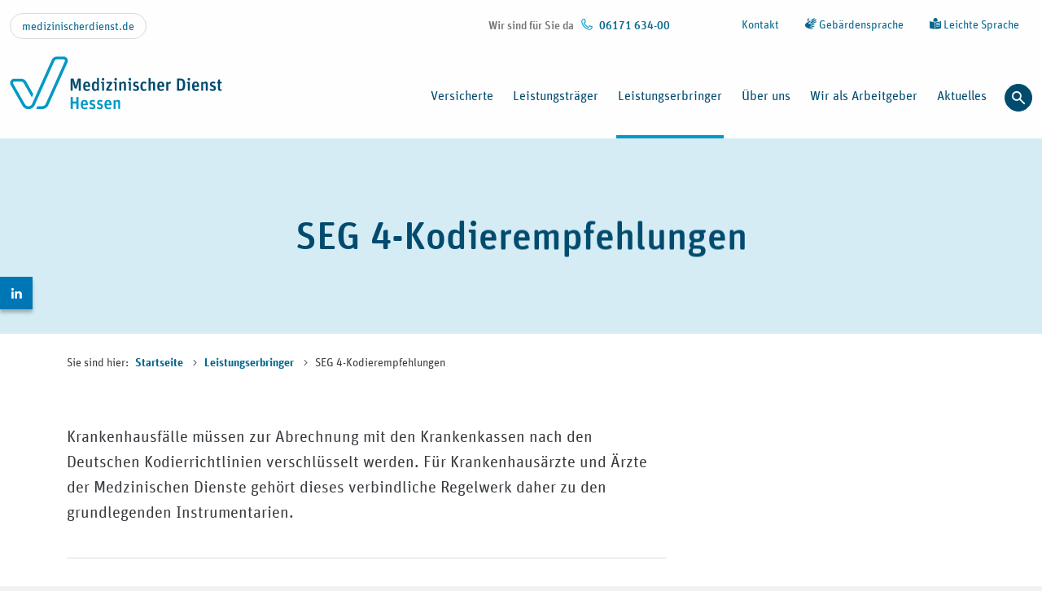

--- FILE ---
content_type: text/html; charset=utf-8
request_url: https://www.md-hessen.de/leistungserbringer/seg4-kodierempfehlungen
body_size: 11355
content:
<!DOCTYPE html>
<html dir="ltr" lang="de">
<head>

<meta charset="utf-8">
<!-- 
	This website is powered by TYPO3 - inspiring people to share!
	TYPO3 is a free open source Content Management Framework initially created by Kasper Skaarhoj and licensed under GNU/GPL.
	TYPO3 is copyright 1998-2026 of Kasper Skaarhoj. Extensions are copyright of their respective owners.
	Information and contribution at https://typo3.org/
-->



<title>SEG 4-Kodierempfehlungen | Medizinischer Dienst Hessen</title>
<meta name="generator" content="TYPO3 CMS" />
<meta name="description" content="Hier finden Sie die kontinuierlich aktualisierten und erweiterten Kodierempfehlungen der sozialmedizinischen Expertengruppe &quot;Vergütung und Abrechnung&quot;." />
<meta name="viewport" content="width=device-width, initial-scale=1" />
<meta name="twitter:card" content="summary" />
<meta name="twitter:description" content="SEG 4-Kodierempfehlungen" />
<meta name="revisit-after" content="10 days" />


<link rel="stylesheet" href="/dist/ce_pageheader.css?1768470460" media="all">
<link rel="stylesheet" href="/dist/ce_emergencybox.css?1768470460" media="all">
<link rel="stylesheet" href="/dist/ce_subheader.css?1768470460" media="all">
<link rel="stylesheet" href="/dist/ce_textmedia.css?1768470460" media="all">
<link rel="stylesheet" href="/typo3temp/assets/css/a53e9e171315cc6b60a7864598292cab.css?1714495416" media="all">
<link rel="stylesheet" href="/typo3conf/ext/ig_site/Resources/Public/Css/auto-complete.css?1768470333" media="all">
<link rel="stylesheet" href="/typo3conf/ext/powermail/Resources/Public/Css/Basic.css?1729254652" media="all">
<link rel="stylesheet" href="/typo3conf/ext/femanager/Resources/Public/Css/Main.min.css?1753173740" media="all">
<link rel="stylesheet" href="/dist/main.css?1768470460" media="all">







    <link rel="shortcut icon" href="/dist/images/favicons/md.svg">
<link rel="canonical" href="https://www.md-hessen.de/leistungserbringer/seg4-kodierempfehlungen"/>

</head>
<body class="__disable_transitions">

<div class="page-wrapper " data-uid="3096">
    
    

    <header class="page-wrapper-header  ">
    <a class="visually-hidden-focusable page-wrapper-header__content-anchor" href="#content"> Zum Inhalt springen </a>
    
    
            
        
    <nav id="meta-navi" class="page-wrapper-header__meta-nav-wrapper d-none d-xl-flex" aria-label="Sekund&auml;re Navigation mit Kontakt und Hilfestellungen">
        <div class="container-xxl">
            <div class="row">
                <div class="col d-flex justify-content-between align-items-top">
                    <div class="md-portal-link">
                        
                            <div class="justify-content-start">
                                <a class="btn btn-sm btn-outline-lightgray" title="Zur Website der Medizinischen Dienst Gemeinschaft" href="https://www.medizinischerdienst.de/">
                                    medizinischerdienst.de
                                </a>
                            </div>
                        

                        
                    </div>
                    <div class="meta-navi--phone d-flex">
                        <div class="meta-navi--phone">
                            
                                
                                    <p>
                                        Wir sind f&uuml;r Sie da
                                        &nbsp; <span class="text-nowrap"><i class="icon__phone-small" aria-hidden="true"></i>
                                            06171 634-00</span>
                                    </p>
                                
                            

                            
                        </div>
                    </div>
                    <div class="meta-navi--links">
                        <ul class="nav justify-content-end ">
                            
                            
                            
                                <li class="nav-item">
                                    <a href="/kommunikation/kontaktuebersicht" title="Zur Kontaktseite" class="nav-link">
                                        Kontakt
                                    </a>
                                </li>
                            
                            
                            
                                <li class="nav-item">
                                    <a href="/informationen-in-deutscher-gebaerdensprache" class="nav-link"><i class="icon__gebaerdensprache" aria-hidden="true"></i> Geb&auml;rdensprache</a>
                                </li>
                            
                            
                                <li class="nav-item">
                                    <a href="/leichte-sprache" title="Informationen zu dieser Website in leichter Sprache" class="nav-link"><i class="icon__leichte-sprache" aria-hidden="true"></i> Leichte Sprache</a>
                                </li>
                            
                        </ul>
                    </div>
                </div>
            </div>
        </div>
    </nav>

    




            
        
    <nav id="main-navi" class="page-wrapper-header__main-nav-wrapper navbar navbar-dark navbar-expand-xl" aria-label="Hauptnavigation">
        <div class="container-xxl">
            <a aria-label="Link zur Startseite: Medizinischer Dienst Hessen" class="navbar-brand" href="/">
                <img src="/dist/images/logos/Logo-MD-Hessen.svg" class="img-fluid" alt="Logo: Medizinischer Dienst Hessen" width="200">
            </a>

            <button class="page-wrapper-header__menu-btn-wrapper navbar-toggler" type="button" aria-label="Navigation ein- und ausblenden">
                <span class="navbar-toggler-icon" aria-hidden="true"> </span>
            </button>

            <div class="navbar-collapse justify-content-end" id="navbar-collapse-3">
                <ul class="navbar-nav justify-content-lg-end dropdownmenu--level-0">
                    
                        



<li class="nav-item nav-item--level-0 dropdown ">
    

    <a href="/versicherte" target="_self" class="itemtitle onlytitle--level-0 nav__click-control level-0-submenu-967">
        Versicherte
        
    </a>

    
        <button id="dropdownmenu-967" class="nav__sub-control nav-link dropdown__toggle" aria-label="Unternavigation von Versicherte &ouml;ffnen und schlie&szlig;en" aria-haspopup="true" aria-controls="ul-dropdown-967">
            <i class="icon__chevron-down" aria-hidden="true"></i>
        </button>

        <div class="page-wrapper-header__megamenu container" role="region" aria-label="Mega-Men&uuml;">
            <div class="megamenu_pagelink">
                <a href="/versicherte" target="_self" class="link--level-0">
                    <span>Versicherte</span> <i class="icon__arrow-right" aria-hidden="true"></i>
                    
                </a>
            </div>

            
            

            <ul class="dropdownmenu dropdownmenu--level-1" id="ul-dropdown-967" aria-expanded="false" aria-labelledby="dropdownmenu-967" style="grid-template-rows: repeat(
                2
            , auto);">
                
                    <li class="nav-item nav-item--level-1  ">
                        
                        <a href="/versicherte/datenschutz" target="_self" class="onlytitle onlytitle--level-1">
                            Datenschutz
                            
                            
                        </a>


                        
                    </li>
                
                    <li class="nav-item nav-item--level-1  ">
                        
                        <a href="/versicherte/pflegebegutachtung" target="_self" class="onlytitle onlytitle--level-1">
                            Pflegebegutachtung
                            
                            
                        </a>


                        
                    </li>
                
                    <li class="nav-item nav-item--level-1  ">
                        
                        <a href="/versicherte/pflegequalitaet" target="_self" class="onlytitle onlytitle--level-1">
                            Pflegequalit&auml;t
                            
                            
                        </a>


                        
                    </li>
                
                    <li class="nav-item nav-item--level-1  ">
                        
                        <a href="/versicherte/weitere-gesundheitsthemen" target="_self" class="onlytitle onlytitle--level-1">
                            Weitere Gesundheitsthemen
                            
                            
                        </a>


                        
                    </li>
                
                    <li class="nav-item nav-item--level-1  ">
                        
                        <a href="/versicherte/igel-monitor" target="_self" class="onlytitle onlytitle--level-1">
                            IGeL-Monitor
                            
                            
                        </a>


                        
                    </li>
                
                    <li class="nav-item nav-item--level-1  ">
                        
                        <a href="/versicherte/hilfsmittelverzeichnis" target="_self" class="onlytitle onlytitle--level-1">
                            Hilfsmittelverzeichnis
                            
                            
                        </a>


                        
                    </li>
                
            </ul>
        </div>
    
</li>

                    
                        



<li class="nav-item nav-item--level-0 dropdown ">
    

    <a href="/leistungstraeger" target="_self" class="itemtitle onlytitle--level-0 nav__click-control level-0-submenu-963">
        Leistungstr&auml;ger
        
    </a>

    
        <button id="dropdownmenu-963" class="nav__sub-control nav-link dropdown__toggle" aria-label="Unternavigation von Leistungstr&auml;ger &ouml;ffnen und schlie&szlig;en" aria-haspopup="true" aria-controls="ul-dropdown-963">
            <i class="icon__chevron-down" aria-hidden="true"></i>
        </button>

        <div class="page-wrapper-header__megamenu container" role="region" aria-label="Mega-Men&uuml;">
            <div class="megamenu_pagelink">
                <a href="/leistungstraeger" target="_self" class="link--level-0">
                    <span>Leistungstr&auml;ger</span> <i class="icon__arrow-right" aria-hidden="true"></i>
                    
                </a>
            </div>

            
            

            <ul class="dropdownmenu dropdownmenu--level-1" id="ul-dropdown-963" aria-expanded="false" aria-labelledby="dropdownmenu-963" style="grid-template-rows: repeat(
                1
            , auto);">
                
                    <li class="nav-item nav-item--level-1 dropdown ">
                        
                        <a href="/leistungstraeger/kranken-und-pflegekassen" target="_self" class="onlytitle onlytitle--level-1 nav__click-control">
                            Kranken- und Pflegekassen
                            
                            
                        </a>


                        
                            <button id="dropdownmenu-2970" class="nav__sub-control nav-link dropdown__toggle" aria-label="Unternavigation von Kranken- und Pflegekassen &ouml;ffnen und schlie&szlig;en" aria-haspopup="true" aria-controls="ul-dropdown-2970">
                                <i class="icon__chevron-down" aria-hidden="true"></i>
                            </button>

                            <ul id="ul-dropdown-2970" class="dropdownmenu dropdownmenu--level-2" aria-expanded="false" aria-labelledby="dropdownmenu-2970">
                                
                                    <li class="nav-item nav-item--level-2  ">
                                        

                                        <a href="/kk-info-ihre-ansprechpartner/-innen-beim-medizinischen-dienst-hessen" target="_self" class="onlytitle onlytitle--level-2 dropdown-item">
                                            <i class="icon__chevron-right" aria-hidden="true"></i><span>KK-Info &ndash; Ihre Ansprechpartner/-innen beim Medizinischen Dienst Hessen</span>
                                            
                                            
                                        </a>
                                    </li>
                                
                            </ul>
                        
                    </li>
                
                    <li class="nav-item nav-item--level-1  ">
                        
                        <a href="/leistungstraeger/traeger-der-sozialhilfe" target="_self" class="onlytitle onlytitle--level-1">
                            Tr&auml;ger der Sozialhilfe
                            
                            
                        </a>


                        
                    </li>
                
            </ul>
        </div>
    
</li>

                    
                        



<li class="nav-item nav-item--level-0 dropdown ">
    

    <a href="/leistungserbringer" target="_self" class="itemtitle onlytitle--level-0 is-active nav__click-control level-0-submenu-958">
        Leistungserbringer
        
    </a>

    
        <button id="dropdownmenu-958" class="nav__sub-control nav-link dropdown__toggle" aria-label="Unternavigation von Leistungserbringer &ouml;ffnen und schlie&szlig;en" aria-haspopup="true" aria-controls="ul-dropdown-958">
            <i class="icon__chevron-down" aria-hidden="true"></i>
        </button>

        <div class="page-wrapper-header__megamenu container" role="region" aria-label="Mega-Men&uuml;">
            <div class="megamenu_pagelink">
                <a href="/leistungserbringer" target="_self" class="link--level-0 is-active">
                    <span>Leistungserbringer</span> <i class="icon__arrow-right" aria-hidden="true"></i>
                    
                </a>
            </div>

            
            

            <ul class="dropdownmenu dropdownmenu--level-1" id="ul-dropdown-958" aria-expanded="false" aria-labelledby="dropdownmenu-958" style="grid-template-rows: repeat(
                3
            , auto);">
                
                    <li class="nav-item nav-item--level-1  ">
                        
                        <a href="/leistungserbringer/leistungsgruppenpruefung-und-ops-strukturpruefung" target="_self" class="onlytitle onlytitle--level-1">
                            Leistungsgruppenpr&uuml;fung und OPS-Strukturpr&uuml;fung
                            
                            
                        </a>


                        
                    </li>
                
                    <li class="nav-item nav-item--level-1  sub-is-active">
                        
                        <a href="/leistungserbringer/seg4-kodierempfehlungen" target="_self" class="onlytitle onlytitle--level-1 is-active" aria-current="page">
                            SEG 4-Kodierempfehlungen
                            
                                <span class="dropdown-item  visually-hidden">(aktuelle Seite)</span>
                            
                            
                        </a>


                        
                    </li>
                
                    <li class="nav-item nav-item--level-1  ">
                        
                        <a href="/leistungserbringer/krankenhaus-md-portal" target="_self" class="onlytitle onlytitle--level-1">
                            Krankenhaus: MD-Portal
                            
                            
                        </a>


                        
                    </li>
                
                    <li class="nav-item nav-item--level-1  ">
                        
                        <a href="/leistungserbringer/ueberleitungkrankenhaus-pflege" target="_self" class="onlytitle onlytitle--level-1">
                            &Uuml;berleitung: Krankenhaus &ndash; Pflege
                            
                            
                        </a>


                        
                    </li>
                
                    <li class="nav-item nav-item--level-1  ">
                        
                        <a href="/leistungserbringer/pflege" target="_self" class="onlytitle onlytitle--level-1">
                            Pflege
                            
                            
                        </a>


                        
                    </li>
                
                    <li class="nav-item nav-item--level-1  ">
                        
                        <a href="/leistungserbringer/ambulante-versorgung" target="_self" class="onlytitle onlytitle--level-1">
                            Ambulante Versorgung
                            
                            
                        </a>


                        
                    </li>
                
                    <li class="nav-item nav-item--level-1  ">
                        
                        <a href="/leistungserbringer/formulare" target="_self" class="onlytitle onlytitle--level-1">
                            Formulare
                            
                            
                        </a>


                        
                    </li>
                
                    <li class="nav-item nav-item--level-1  ">
                        
                        <a href="/leistungserbringer/mitteilungsmanagement" target="_self" class="onlytitle onlytitle--level-1">
                            Mitteilungsmanagement
                            
                            
                        </a>


                        
                    </li>
                
            </ul>
        </div>
    
</li>

                    
                        



<li class="nav-item nav-item--level-0 dropdown ">
    

    <a href="/ueber-uns" target="_self" class="itemtitle onlytitle--level-0 nav__click-control level-0-submenu-953">
        &Uuml;ber uns
        
    </a>

    
        <button id="dropdownmenu-953" class="nav__sub-control nav-link dropdown__toggle" aria-label="Unternavigation von &Uuml;ber uns &ouml;ffnen und schlie&szlig;en" aria-haspopup="true" aria-controls="ul-dropdown-953">
            <i class="icon__chevron-down" aria-hidden="true"></i>
        </button>

        <div class="page-wrapper-header__megamenu container" role="region" aria-label="Mega-Men&uuml;">
            <div class="megamenu_pagelink">
                <a href="/ueber-uns" target="_self" class="link--level-0">
                    <span>&Uuml;ber uns</span> <i class="icon__arrow-right" aria-hidden="true"></i>
                    
                </a>
            </div>

            
            

            <ul class="dropdownmenu dropdownmenu--level-1" id="ul-dropdown-953" aria-expanded="false" aria-labelledby="dropdownmenu-953" style="grid-template-rows: repeat(
                4
            , auto);">
                
                    <li class="nav-item nav-item--level-1  ">
                        
                        <a href="/ueber-uns/rolle-und-aufgaben" target="_self" class="onlytitle onlytitle--level-1">
                            Rolle und Aufgaben
                            
                            
                        </a>


                        
                    </li>
                
                    <li class="nav-item nav-item--level-1  ">
                        
                        <a href="/ueber-uns/selbstverstaendnis" target="_self" class="onlytitle onlytitle--level-1">
                            Selbstverst&auml;ndnis
                            
                            
                        </a>


                        
                    </li>
                
                    <li class="nav-item nav-item--level-1  ">
                        
                        <a href="/ueber-uns/verwaltungsrat" target="_self" class="onlytitle onlytitle--level-1">
                            Verwaltungsrat
                            
                            
                        </a>


                        
                    </li>
                
                    <li class="nav-item nav-item--level-1  ">
                        
                        <a href="/ueber-uns/satzung" target="_self" class="onlytitle onlytitle--level-1">
                            Satzung
                            
                            
                        </a>


                        
                    </li>
                
                    <li class="nav-item nav-item--level-1  ">
                        
                        <a href="/ueber-uns/leitung" target="_self" class="onlytitle onlytitle--level-1">
                            Leitung
                            
                            
                        </a>


                        
                    </li>
                
                    <li class="nav-item nav-item--level-1  ">
                        
                        <a href="/ueber-uns/unabhaengige-ombudsperson" target="_self" class="onlytitle onlytitle--level-1">
                            Unabh&auml;ngige Ombudsperson
                            
                            
                        </a>


                        
                    </li>
                
                    <li class="nav-item nav-item--level-1  ">
                        
                        <a href="/ueber-uns/organisation" target="_self" class="onlytitle onlytitle--level-1">
                            Organisation
                            
                            
                        </a>


                        
                    </li>
                
                    <li class="nav-item nav-item--level-1  ">
                        
                        <a href="/ueber-uns/geschaeftsbereiche" target="_self" class="onlytitle onlytitle--level-1">
                            Gesch&auml;ftsbereiche
                            
                            
                        </a>


                        
                    </li>
                
                    <li class="nav-item nav-item--level-1  ">
                        
                        <a href="/ueber-uns/kcpp" target="_self" class="onlytitle onlytitle--level-1">
                            KCPP
                            
                            
                        </a>


                        
                    </li>
                
                    <li class="nav-item nav-item--level-1  ">
                        
                        <a href="/ueber-uns/seg-5" target="_self" class="onlytitle onlytitle--level-1">
                            SEG 5
                            
                            
                        </a>


                        
                    </li>
                
                    <li class="nav-item nav-item--level-1  ">
                        
                        <a href="/ueber-uns/standorte" target="_self" class="onlytitle onlytitle--level-1">
                            Standorte
                            
                            
                        </a>


                        
                    </li>
                
                    <li class="nav-item nav-item--level-1  ">
                        
                        <a href="/ueber-uns/korruptionspraevention" target="_self" class="onlytitle onlytitle--level-1">
                            Korruptionspr&auml;vention
                            
                            
                        </a>


                        
                    </li>
                
            </ul>
        </div>
    
</li>

                    
                        



<li class="nav-item nav-item--level-0  ">
    

    <a href="/karriereportal/wir-als-arbeitgeber" target="_self" class="itemtitle onlytitle--level-0">
        Wir als Arbeitgeber
        
    </a>

    
</li>

                    
                        



<li class="nav-item nav-item--level-0 dropdown ">
    

    <a href="/aktuelles" target="_self" class="itemtitle onlytitle--level-0 nav__click-control level-0-submenu-6266">
        Aktuelles
        
    </a>

    
        <button id="dropdownmenu-6266" class="nav__sub-control nav-link dropdown__toggle" aria-label="Unternavigation von Aktuelles &ouml;ffnen und schlie&szlig;en" aria-haspopup="true" aria-controls="ul-dropdown-6266">
            <i class="icon__chevron-down" aria-hidden="true"></i>
        </button>

        <div class="page-wrapper-header__megamenu container" role="region" aria-label="Mega-Men&uuml;">
            <div class="megamenu_pagelink">
                <a href="/aktuelles" target="_self" class="link--level-0">
                    <span>Aktuelles</span> <i class="icon__arrow-right" aria-hidden="true"></i>
                    
                </a>
            </div>

            
            

            <ul class="dropdownmenu dropdownmenu--level-1" id="ul-dropdown-6266" aria-expanded="false" aria-labelledby="dropdownmenu-6266" style="grid-template-rows: repeat(
                3
            , auto);">
                
                    <li class="nav-item nav-item--level-1 dropdown ">
                        
                        <a href="/aktuelles/veranstaltungen" target="_self" class="onlytitle onlytitle--level-1 nav__click-control">
                            Veranstaltungen
                            
                            
                        </a>


                        
                            <button id="dropdownmenu-6274" class="nav__sub-control nav-link dropdown__toggle" aria-label="Unternavigation von Veranstaltungen &ouml;ffnen und schlie&szlig;en" aria-haspopup="true" aria-controls="ul-dropdown-6274">
                                <i class="icon__chevron-down" aria-hidden="true"></i>
                            </button>

                            <ul id="ul-dropdown-6274" class="dropdownmenu dropdownmenu--level-2" aria-expanded="false" aria-labelledby="dropdownmenu-6274">
                                
                                    <li class="nav-item nav-item--level-2  ">
                                        

                                        <a href="/aktuelles/veranstaltungen/medizinischer-dienst-hessen-im-dialog" target="_self" class="onlytitle onlytitle--level-2 dropdown-item">
                                            <i class="icon__chevron-right" aria-hidden="true"></i><span>Medizinischer Dienst Hessen im Dialog</span>
                                            
                                            
                                        </a>
                                    </li>
                                
                                    <li class="nav-item nav-item--level-2 dropdown ">
                                        

                                        <a href="/aktuelles/veranstaltungen/fachdialog-online" target="_self" class="onlytitle onlytitle--level-2 nav__click-control dropdown-item">
                                            <i class="icon__chevron-right" aria-hidden="true"></i><span>Fachdialog online</span>
                                            
                                            
                                        </a>
                                    </li>
                                
                                    <li class="nav-item nav-item--level-2  ">
                                        

                                        <a href="/aktuelles/veranstaltungen/fort-und-weiterbildung-fuer-kranken-und-pflegekassen" target="_self" class="onlytitle onlytitle--level-2 dropdown-item">
                                            <i class="icon__chevron-right" aria-hidden="true"></i><span>Fort- und Weiterbildung f&uuml;r Kranken- und Pflegekassen</span>
                                            
                                            
                                        </a>
                                    </li>
                                
                            </ul>
                        
                    </li>
                
                    <li class="nav-item nav-item--level-1  ">
                        
                        <a href="/aktuelles/magazin-forum" target="_self" class="onlytitle onlytitle--level-1">
                            Magazin forum
                            
                            
                        </a>


                        
                    </li>
                
                    <li class="nav-item nav-item--level-1  ">
                        
                        <a href="/aktuelles/presse" target="_self" class="onlytitle onlytitle--level-1">
                            Presse
                            
                            
                        </a>


                        
                    </li>
                
                    <li class="nav-item nav-item--level-1  ">
                        
                        <a href="/aktuelles/datentransfer-/-cryptshare" target="_self" class="onlytitle onlytitle--level-1">
                            Datentransfer / Cryptshare
                            
                            
                        </a>


                        
                    </li>
                
                    <li class="nav-item nav-item--level-1 dropdown ">
                        
                        <a href="/kommunikation/kontaktuebersicht" target="_self" class="onlytitle onlytitle--level-1 nav__click-control">
                            Kontakt&uuml;bersicht
                            
                            
                        </a>


                        
                            <button id="dropdownmenu-4666" class="nav__sub-control nav-link dropdown__toggle" aria-label="Unternavigation von Kontakt&uuml;bersicht &ouml;ffnen und schlie&szlig;en" aria-haspopup="true" aria-controls="ul-dropdown-4666">
                                <i class="icon__chevron-down" aria-hidden="true"></i>
                            </button>

                            <ul id="ul-dropdown-4666" class="dropdownmenu dropdownmenu--level-2" aria-expanded="false" aria-labelledby="dropdownmenu-4666">
                                
                                    <li class="nav-item nav-item--level-2  ">
                                        

                                        <a href="/kommunikation/kontaktuebersicht/kontakt" target="_self" class="onlytitle onlytitle--level-2 dropdown-item">
                                            <i class="icon__chevron-right" aria-hidden="true"></i><span>Kontakt</span>
                                            
                                            
                                        </a>
                                    </li>
                                
                                    <li class="nav-item nav-item--level-2  ">
                                        

                                        <a href="/kommunikation/kontaktuebersicht/kontaktformular-pflege" target="_self" class="onlytitle onlytitle--level-2 dropdown-item">
                                            <i class="icon__chevron-right" aria-hidden="true"></i><span>Kontaktformular Pflege</span>
                                            
                                            
                                        </a>
                                    </li>
                                
                                    <li class="nav-item nav-item--level-2  ">
                                        

                                        <a href="/kommunikation/kontaktuebersicht/so-erreichen-sie-uns" target="_self" class="onlytitle onlytitle--level-2 dropdown-item">
                                            <i class="icon__chevron-right" aria-hidden="true"></i><span>So erreichen Sie uns</span>
                                            
                                            
                                        </a>
                                    </li>
                                
                                    <li class="nav-item nav-item--level-2  ">
                                        

                                        <a href="/kommunikation/kontaktuebersicht/anregungen-kritik" target="_self" class="onlytitle onlytitle--level-2 dropdown-item">
                                            <i class="icon__chevron-right" aria-hidden="true"></i><span>Anregungen &amp; Kritik</span>
                                            
                                            
                                        </a>
                                    </li>
                                
                            </ul>
                        
                    </li>
                
                    <li class="nav-item nav-item--level-1 dropdown ">
                        
                        <a href="/aktuelles/jahresbericht-2024" target="_self" class="onlytitle onlytitle--level-1 nav__click-control">
                            Jahresbericht 2024
                            
                            
                        </a>


                        
                            <button id="dropdownmenu-5766" class="nav__sub-control nav-link dropdown__toggle" aria-label="Unternavigation von Jahresbericht 2024 &ouml;ffnen und schlie&szlig;en" aria-haspopup="true" aria-controls="ul-dropdown-5766">
                                <i class="icon__chevron-down" aria-hidden="true"></i>
                            </button>

                            <ul id="ul-dropdown-5766" class="dropdownmenu dropdownmenu--level-2" aria-expanded="false" aria-labelledby="dropdownmenu-5766">
                                
                                    <li class="nav-item nav-item--level-2  ">
                                        

                                        <a href="/aktuelles/jahresbericht-2024/aus-dem-geschaeftsbereich-pflege" target="_self" class="onlytitle onlytitle--level-2 dropdown-item">
                                            <i class="icon__chevron-right" aria-hidden="true"></i><span>Aus dem Gesch&auml;ftsbereich Pflege</span>
                                            
                                            
                                        </a>
                                    </li>
                                
                                    <li class="nav-item nav-item--level-2  ">
                                        

                                        <a href="/aktuelles/jahresbericht-2024/aus-dem-geschaeftsbereich-krankenhaus" target="_self" class="onlytitle onlytitle--level-2 dropdown-item">
                                            <i class="icon__chevron-right" aria-hidden="true"></i><span>Aus dem Gesch&auml;ftsbereich Krankenhaus</span>
                                            
                                            
                                        </a>
                                    </li>
                                
                                    <li class="nav-item nav-item--level-2  ">
                                        

                                        <a href="/aktuelles/jahresbericht-2024/aus-dem-geschaeftsbereich-au/reha" target="_self" class="onlytitle onlytitle--level-2 dropdown-item">
                                            <i class="icon__chevron-right" aria-hidden="true"></i><span>Aus dem Gesch&auml;ftsbereich AU/Reha</span>
                                            
                                            
                                        </a>
                                    </li>
                                
                                    <li class="nav-item nav-item--level-2  ">
                                        

                                        <a href="/aktuelles/jahresbericht-2024/aus-dem-geschaeftsbereich-ambulante-versorgung" target="_self" class="onlytitle onlytitle--level-2 dropdown-item">
                                            <i class="icon__chevron-right" aria-hidden="true"></i><span>Aus dem Gesch&auml;ftsbereich Ambulante Versorgung</span>
                                            
                                            
                                        </a>
                                    </li>
                                
                                    <li class="nav-item nav-item--level-2  ">
                                        

                                        <a href="/aktuelles/jahresbericht-2024/durch-das-jahr-2024" target="_self" class="onlytitle onlytitle--level-2 dropdown-item">
                                            <i class="icon__chevron-right" aria-hidden="true"></i><span>Durch das Jahr 2024</span>
                                            
                                            
                                        </a>
                                    </li>
                                
                                    <li class="nav-item nav-item--level-2  ">
                                        

                                        <a href="/aktuelles/jahresbericht-2024/gesetzliche-krankenversicherung" target="_self" class="onlytitle onlytitle--level-2 dropdown-item">
                                            <i class="icon__chevron-right" aria-hidden="true"></i><span>Gesetzliche Krankenversicherung</span>
                                            
                                            
                                        </a>
                                    </li>
                                
                                    <li class="nav-item nav-item--level-2  ">
                                        

                                        <a href="/aktuelles/jahresbericht-2024/soziale-pflegeversicherung" target="_self" class="onlytitle onlytitle--level-2 dropdown-item">
                                            <i class="icon__chevron-right" aria-hidden="true"></i><span>Soziale Pflegeversicherung</span>
                                            
                                            
                                        </a>
                                    </li>
                                
                                    <li class="nav-item nav-item--level-2  ">
                                        

                                        <a href="/aktuelles/jahresbericht-2024/unternehmenskennzahlen" target="_self" class="onlytitle onlytitle--level-2 dropdown-item">
                                            <i class="icon__chevron-right" aria-hidden="true"></i><span>Unternehmenskennzahlen</span>
                                            
                                            
                                        </a>
                                    </li>
                                
                                    <li class="nav-item nav-item--level-2  ">
                                        

                                        <a href="/aktuelles/jahresbericht-2024/lob-und-kritik" target="_self" class="onlytitle onlytitle--level-2 dropdown-item">
                                            <i class="icon__chevron-right" aria-hidden="true"></i><span>Lob und Kritik</span>
                                            
                                            
                                        </a>
                                    </li>
                                
                            </ul>
                        
                    </li>
                
                    <li class="nav-item nav-item--level-1  ">
                        
                        <a href="/aktuelles/publikationen" target="_self" class="onlytitle onlytitle--level-1">
                            Publikationen
                            
                            
                        </a>


                        
                    </li>
                
                    <li class="nav-item nav-item--level-1 dropdown ">
                        
                        <a href="/kommunikation/meldungen" target="_self" class="onlytitle onlytitle--level-1 nav__click-control">
                            Meldungen
                            
                            
                        </a>


                        
                            <button id="dropdownmenu-949" class="nav__sub-control nav-link dropdown__toggle" aria-label="Unternavigation von Meldungen &ouml;ffnen und schlie&szlig;en" aria-haspopup="true" aria-controls="ul-dropdown-949">
                                <i class="icon__chevron-down" aria-hidden="true"></i>
                            </button>

                            <ul id="ul-dropdown-949" class="dropdownmenu dropdownmenu--level-2" aria-expanded="false" aria-labelledby="dropdownmenu-949">
                                
                                    <li class="nav-item nav-item--level-2  ">
                                        

                                        <a href="/kommunikation/meldungen/archiv" target="_self" class="onlytitle onlytitle--level-2 dropdown-item">
                                            <i class="icon__chevron-right" aria-hidden="true"></i><span>Archiv</span>
                                            
                                            
                                        </a>
                                    </li>
                                
                            </ul>
                        
                    </li>
                
            </ul>
        </div>
    
</li>

                    
                    <li class="nav-item search">
                        <button class="btn searchmodal-btn text-nowrap" type="button" data-search-overlay-toggle data-target="ke-searchoverlay">
                           <i class="icon__search" aria-hidden="true"></i>
                        </button>
                    </li>
                </ul>
                <div class="mobile-meta d-xl-none">
                    <div>
                        <form role="search" method="get" name="searchform" class="form-search searchbox" id="form_kesearch_pi1-mobile" action="/suche?tx_igsite_%5Bcontroller%5D=Standard&amp;cHash=bb4ddc17bfc79c5b50ed4c07b57f2718">
<div>
<input type="hidden" name="__referrer[@extension]" value="IgSite">
<input type="hidden" name="__referrer[@controller]" value="Standard">
<input type="hidden" name="__referrer[@action]" value="index">
<input type="hidden" name="__referrer[arguments]" value="YTowOnt911ba73ced0e3a65bce2454bb2ad24c4da63286bb">
<input type="hidden" name="__referrer[@request]" value='{"@extension":"IgSite","@controller":"Standard","@action":"index"}dba751908fda48979b045118eb40807a3419499a'>
<input type="hidden" name="__trustedProperties" value="[]b525942ee3121e3224347d47e937ec725f355e83">
</div>

                            <div class="form-search__input-group">
                                <label for="ke_search_sword-mobile" class="search-icon-label">
                                    <i class="icon__search" aria-hidden="true"></i>
                                    <span class="visually-hidden">Suche</span>
                                </label>
                                <input type="text" class="form-control w-100 input-round" id="ke_search_sword-mobile" name="tx_kesearch_pi1[sword]" value="" placeholder="Suchbegriff&hellip;" aria-label="Suchbegriff&hellip;">
                                <button type="submit" aria-label="Suche starten">Suche</button>
                            </div>
                        </form>
                    </div>
                    <ul class="list-unstyled">
                        <li class="nav-item">
                            <a class="nav-link" title="Informationen zum Medizinischen Dienst Bund" href="/md-bund/">
                                Medizinischer Dienst Bund
                            </a>
                        </li>
                        
                        
                            <li class="nav-item">
                                <a href="/kommunikation/kontaktuebersicht" title="Zur Kontaktseite" class="nav-link">
                                    Kontakt
                                </a>
                            </li>
                        
                        
                        
                            <li class="nav-item">
                                <a href="/informationen-in-deutscher-gebaerdensprache" title="Geb&auml;rdensprache" target="_blank" class="nav-link"><i class="icon__gebaerdensprache" aria-hidden="true"></i>
                                    Geb&auml;rdensprache</a>
                            </li>
                        
                        
                            <li class="nav-item">
                                <a href="/leichte-sprache" title="Informationen zu dieser Website in leichter Sprache" class="nav-link"><i class="icon__leichte-sprache" aria-hidden="true"></i>
                                    Leichte Sprache</a>
                            </li>
                        
                    </ul>
                </div>
            </div>
        </div>
    </nav>

    



        
</header>

        <aside id="social-bar-static" aria-label="Social Media Links. Empfehlen Sie uns weiter.">
            <ul class="list-style-none">
                
                    <li class="linkedin">
                        <a href="https://www.linkedin.com/company/medizinischer-dienst-hessen/" title="Ihr Medizinischer Dienst auf LinkedIn" target="_blank">
                           <i aria-hidden="true" class="icon__social-linkedin"></i>
                           <span class="visually-hidden">Zur LinkedIn Seite:
                                            https://www.linkedin.com/company/medizinischer-dienst-hessen/</span>
                        </a>
                    </li>
                
                
                
                
            </ul>
        </aside>
    


    
    <main class="page-wrapper-main">
    
<div id="content" class="pagets__sidebar">
    
        
        
    
<div class="ce-pageheader frame  frame-space-after-default">
    
            <section id="header">
                
                <div class="container">
                    <div class="row">
                        <div class="col">
                            
                                <h1>SEG 4-Kodierempfehlungen</h1>
                            
                        </div>
                    </div>
                </div>
            </section>
        
</div>





    




    
        

<div class="container breadcrumb-container ">
    <div class="row">
        <nav class="col-12 d-print-none" aria-label="Sie befinden sich hier">
            

                <ol class="breadcrumb" itemscope itemtype="https://schema.org/BreadcrumbList">
                    <li><p class="mb-0">Sie sind hier:</p></li>
                    
                    
                        <li itemprop="itemListElement" class="breadcrumb-item breadcrumb__item ">
                            
                                    <a itemprop="item" href="/" class="sub" title="Startseite" target="_self">
                                        Startseite
                                    </a>
                                    <i class="icon__chevron-right" aria-hidden="true"></i>
                                    <meta itemprop="position" content="">
                                
                        </li>
                    
                        <li itemprop="itemListElement" class="breadcrumb-item breadcrumb__item ">
                            
                                    <a itemprop="item" href="/leistungserbringer" class="sub" title="Leistungserbringer" target="_self">
                                        Leistungserbringer
                                    </a>
                                    <i class="icon__chevron-right" aria-hidden="true"></i>
                                    <meta itemprop="position" content="">
                                
                        </li>
                    
                        <li itemprop="itemListElement" class="breadcrumb-item breadcrumb__item breadcrumb__item--current">
                            
                                    SEG 4-Kodierempfehlungen
                                    <meta itemprop="position" content="">
                                
                        </li>
                    
                </ol>
            
        </nav>
    </div>
</div>

    

    <div class="container">
        <div class="row d-flex justify-content-center">
            <div class="col-12 col-lg-8">
                

<section id="subheader" class="ce-subheader frame  frame-space-after-default">
    <div class="ce-subheader__padding">
        <div class="ce-subheader__content">
            
                    
                

            
                <p>Krankenhausf&auml;lle m&uuml;ssen zur Abrechnung mit den Krankenkassen nach den Deutschen Kodierrichtlinien verschl&uuml;sselt werden. F&uuml;r Krankenhaus&auml;rzte und &Auml;rzte der Medzinischen Dienste&nbsp;geh&ouml;rt dieses verbindliche Regelwerk daher zu den grundlegenden Instrumentarien.</p>
            
        </div>
    </div>
</section>


                
    

            <div id="c25785" class="frame frame- frame-type-textmedia frame-layout-0">
                
                
                    



                
                

    
        
            
    <header class="ce-header d-none">
        
            
                    <h2 class="d-none">SEG 4-Kodierempfehlungen</h2>
                
        
        
    </header>


        
    


                

    
            
        

    <div class="ce-textpic
        ce-center
        ce-above
        
        
        
        ">

        
            



        
        
                <div class="ce-bodytext ">
                    
                    <h2>Datenbank der&nbsp;Sozialmedizinischen Expertengruppe&nbsp;&bdquo;Verg&uuml;tung und Abrechnung&ldquo;</h2>
<p>Um eine bundesweit einheitliche Anwendung sicherzustellen, erarbeitet die Gemeinschaft der Medzinischen Dienste in einem fortlaufenden Diskussions- und Abstimmungsprozess Kodierempfehlungen, die dort ansetzten, wo erfahrungsgem&auml;&szlig; Unklarheiten und Interpretationsspielr&auml;ume auftreten. Diese Kodierempfehlungen flie&szlig;en in eine l&auml;nder&uuml;bergreifende Datenbank ein, die von der Sozialmedizinischen Expertengruppe der Gemeinschaft der Medizinischen Dienste &bdquo;Verg&uuml;tung und Abrechnung&ldquo; (SEG 4) gepflegt und vom Medizinischen Dienst Bund&nbsp;bereitgestellt wird.</p>
<p>Die vorliegenden Kodierempfehlungen stellen keine rechtsverbindlichen Vorgaben dar. Die Ver&ouml;ffentlichung soll vielmehr die Transparenz der Begutachtungen der Medizinischen Dienste&nbsp;f&ouml;rdern und somit f&uuml;r eine gr&ouml;&szlig;ere Verfahrenssicherheit f&uuml;r Krankenh&auml;user und Krankenkassen sorgen.</p>
                    
                </div>
            

        

    </div>


                
                    



                
                
                    



                
            </div>

        


    

            <div id="c37978" class="frame frame- frame-type-textmedia frame-layout-0">
                
                
                    



                
                

    
        
            
    <header class="ce-header d-none">
        
            
                    <h2 class="d-none">SEG 4 Referenz</h2>
                
        
        
    </header>


        
    


                

    
            
        

    <div class="ce-textpic
        ce-center
        ce-above
        
        
        
        ">

        
            



        
        
                <div class="ce-bodytext ">
                    
                    <p><strong>Hinweis zur Nummerierung:&nbsp;</strong>Jeder aus der Gemeinschaft der Medizinischen Dienste eingehende Vorschlag wird fortlaufend nummeriert. Jede Nummer wird nur einmal vergeben. Dadurch ist sichergestellt, dass jederzeit der Verlauf eines eingereichten Vorschlags zur&uuml;ckverfolgt werden kann. Die Vorsichtung und Besprechung der eingereichten Vorschl&auml;ge f&uuml;hrt dazu, dass manche z.B. wegen fehlender grunds&auml;tzlicher Bedeutung zur&uuml;ckgezogen oder wegen noch zu kl&auml;render klassifikatorischer Fragen zur&uuml;ckgestellt werden. Infolgedessen finden sich in der ver&ouml;ffentlichten Version nur die Empfehlungen mit ihren entsprechenden Nummerierungen wieder, die den gesamten Diskussions- und Abstimmungsprozess durchlaufen haben und konsentiert wurden. Die Anzahl der ver&ouml;ffentlichten Kodierempfehlungen weicht daher von der Anzahl der eingereichten Vorschl&auml;ge ab.</p>
                    
                </div>
            

        

    </div>


                
                    



                
                
                    



                
            </div>

        


    

            <div id="c49372" class="frame frame-default frame-type-shortcut frame-layout-0">
                
                
                    



                
                
                

    
    

            <div id="c49365" class="frame frame-default frame-type-textmedia frame-layout-0">
                
                
                    



                
                

    
        
            
    <header class="ce-header ">
        
            
                    <h3>Datenbank mit Kodierempfehlungen</h3>
                
        
        
    </header>


        
    


                

    
            
        

    <div class="ce-textpic
        ce-center
        ce-above
        
        
        
        ">

        
            



        
        
                
            

        

    </div>


                
                    



                
                
                    



                
            </div>

        




                
                    



                
                
                    



                
            </div>

        


    

            <div id="c37980" class="frame frame- frame-type-shortcut frame-layout-0">
                
                
                    



                
                
                

    
    

            <div id="c2028" class="frame frame-default frame-type-html frame-layout-0">
                
                
                    



                
                
                

    <style>iframe{width: 1px;min-width: 100%;}</style>
<div data-attribute-src="https://seg4-kodierempfehlungen.md-extranet.de/index.php?contrast=low" data-hostname="seg4-kodierempfehlungen.md-extranet.de" class="cc-blocked" data-attribute-title="Datenbank-Suche Kodier-Empfehlungen" data-attribute-id="myIframe" data-attribute-scrolling="no" data-node-name="iframe"><div class="cc-blocked-container"><p class="cc-blocked-headline" role="heading" aria-level="2">Externer Inhalt</p><p class="cc-blocked-text">Hier wird ein Inhalt von seg4-kodierempfehlungen.md-extranet.de eingebunden.</p><p class="cc-blocked-text">Da es sich um einen externen Inhalt handelt, bitten wir entsprechend den aktuell geltenden Datenschutzanforderungen um Ihre Einwilligung indem Sie auf "Inhalt anzeigen" klicken. Anschlie&szlig;end wird Ihnen der Inhalt wie gewohnt zur Verf&uuml;gung stehen.</p><p class="cc-blocked-text">Sie k&ouml;nnen Ihre Einwilligung unter "Privatsph&auml;re-Einstellungen" am Ende der Seite zur&uuml;cknehmen.</p><button>Inhalt anzeigen</button></div></div>



                
                    



                
                
                    



                
            </div>

        




                
                    



                
                
                    



                
            </div>

        


            </div>
            <div class="col-12 col-lg-4">
                <aside>
                    
                    
                </aside>
            </div>
        </div>
    </div>
    
            
    <section class="quickteaser-box blue" aria-label="Banderole mit Quicklinks">
        <div class="container">
            <ul class="row quickteaser-box-content list-unstyled">
                
                    <li class="col-12 col-sm-4">
                        <div class="quickteaser-icon" aria-hidden="true">
                            <i class="icon__telefon"></i>
                        </div>
                        <a href="/kommunikation/kontaktuebersicht/kontakt" class="quickteaser-text stretched-link">Kontakt</a>
                    </li>
                
                    <li class="col-12 col-sm-4">
                        <div class="quickteaser-icon" aria-hidden="true">
                            <i class="icon__beratungsstellen"></i>
                        </div>
                        <a href="/ueber-uns/standorte" class="quickteaser-text stretched-link">Unsere Standorte</a>
                    </li>
                
                    <li class="col-12 col-sm-4">
                        <div class="quickteaser-icon" aria-hidden="true">
                            <i class="icon__bundesweit"></i>
                        </div>
                        <a href="https://www.mdk.de/" target="_blank" class="quickteaser-text stretched-link" rel="noreferrer">Gemeinschaft der Medizinischen Dienste</a>
                    </li>
                
            </ul>
        </div>
    </section>


    
    <div class="container">
        <div class="row d-flex justify-content-center">
            <div class="col-12">
                <div class="binding-content-wrapper">
                    
                            
                        
                </div>
            </div>
        </div>
    </div>
</div>

</main>


    
    <footer class="page-wrapper-footer" id="main-footer">
    
            <div class="container-fluid">
                <h2 class="visually-hidden" style="color: #fff">Inhalts&uuml;bersicht</h2>
                <nav class="footer-list" aria-label="Footernavigation Sitemap">
                    <div class="container">
                        <div class="row">
                            
    
        <div class="col-12 col-md-4 col-lg-3 col-xl-2">
            
            <h3>
                <a href="/versicherte" target="_self">
                    Versicherte
                </a>
            </h3>

            
                <button id="dropdown-menu-button-967" aria-expanded="false" aria-controls="footermenu967" aria-label="Untermen&uuml; Versicherte &ouml;ffnen" class="footer__sub-control btn btn-outline-light" type="button">
                    <i class="icon__chevron-down" aria-hidden="true"></i>
                </button>
                <div class="footer__menu-wrapper" id="footermenu967" aria-labelledby="dropdown-menu-button-967" aria-hidden="true" role="region">
                    <ul class="list-unstyled footer__menu--list">
                        
                            <li>
                                
                                        <a href="/versicherte/datenschutz" target="_self">
                                            Datenschutz
                                        </a>
                                    
                            </li>
                        
                            <li>
                                
                                        <a href="/versicherte/pflegebegutachtung" target="_self">
                                            Pflegebegutachtung
                                        </a>
                                    
                            </li>
                        
                            <li>
                                
                                        <a href="/versicherte/pflegequalitaet" target="_self">
                                            Pflegequalit&auml;t
                                        </a>
                                    
                            </li>
                        
                            <li>
                                
                                        <a href="/versicherte/weitere-gesundheitsthemen" target="_self">
                                            Weitere Gesundheitsthemen
                                        </a>
                                    
                            </li>
                        
                            <li>
                                
                                        <a href="/versicherte/igel-monitor" target="_self">
                                            IGeL-Monitor
                                        </a>
                                    
                            </li>
                        
                            <li>
                                
                                        <a href="/versicherte/hilfsmittelverzeichnis" target="_self">
                                            Hilfsmittelverzeichnis
                                        </a>
                                    
                            </li>
                        
                    </ul>
                    
                </div>
            
        </div>
    
        <div class="col-12 col-md-4 col-lg-3 col-xl-2">
            
            <h3>
                <a href="/leistungstraeger" target="_self">
                    Leistungstr&auml;ger
                </a>
            </h3>

            
                <button id="dropdown-menu-button-963" aria-expanded="false" aria-controls="footermenu963" aria-label="Untermen&uuml; Leistungstr&auml;ger &ouml;ffnen" class="footer__sub-control btn btn-outline-light" type="button">
                    <i class="icon__chevron-down" aria-hidden="true"></i>
                </button>
                <div class="footer__menu-wrapper" id="footermenu963" aria-labelledby="dropdown-menu-button-963" aria-hidden="true" role="region">
                    <ul class="list-unstyled footer__menu--list">
                        
                            <li>
                                
                                        <a href="/leistungstraeger/kranken-und-pflegekassen" target="_self">
                                            Kranken- und Pflegekassen
                                        </a>
                                    
                            </li>
                        
                            <li>
                                
                                        <a href="/leistungstraeger/traeger-der-sozialhilfe" target="_self">
                                            Tr&auml;ger der Sozialhilfe
                                        </a>
                                    
                            </li>
                        
                    </ul>
                    
                </div>
            
        </div>
    
        <div class="col-12 col-md-4 col-lg-3 col-xl-2">
            
            <h3>
                <a href="/leistungserbringer" target="_self">
                    Leistungserbringer
                </a>
            </h3>

            
                <button id="dropdown-menu-button-958" aria-expanded="false" aria-controls="footermenu958" aria-label="Untermen&uuml; Leistungserbringer &ouml;ffnen" class="footer__sub-control btn btn-outline-light" type="button">
                    <i class="icon__chevron-down" aria-hidden="true"></i>
                </button>
                <div class="footer__menu-wrapper" id="footermenu958" aria-labelledby="dropdown-menu-button-958" aria-hidden="true" role="region">
                    <ul class="list-unstyled footer__menu--list">
                        
                            <li>
                                
                                        <a href="/leistungserbringer/leistungsgruppenpruefung-und-ops-strukturpruefung" target="_self">
                                            Leistungsgruppenpr&uuml;fung und OPS-Strukturpr&uuml;fung
                                        </a>
                                    
                            </li>
                        
                            <li>
                                
                                        <span aria-current="page">SEG 4-Kodierempfehlungen
                                            <span class="visually-hidden">(aktuelle Seite)</span></span>
                                    
                            </li>
                        
                            <li>
                                
                                        <a href="/leistungserbringer/krankenhaus-md-portal" target="_self">
                                            Krankenhaus: MD-Portal
                                        </a>
                                    
                            </li>
                        
                            <li>
                                
                                        <a href="/leistungserbringer/ueberleitungkrankenhaus-pflege" target="_self">
                                            &Uuml;berleitung: Krankenhaus &ndash; Pflege
                                        </a>
                                    
                            </li>
                        
                            <li>
                                
                                        <a href="/leistungserbringer/pflege" target="_self">
                                            Pflege
                                        </a>
                                    
                            </li>
                        
                            <li>
                                
                                        <a href="/leistungserbringer/ambulante-versorgung" target="_self">
                                            Ambulante Versorgung
                                        </a>
                                    
                            </li>
                        
                            <li>
                                
                                        <a href="/leistungserbringer/formulare" target="_self">
                                            Formulare
                                        </a>
                                    
                            </li>
                        
                            <li>
                                
                                        <a href="/leistungserbringer/mitteilungsmanagement" target="_self">
                                            Mitteilungsmanagement
                                        </a>
                                    
                            </li>
                        
                    </ul>
                    
                </div>
            
        </div>
    
        <div class="col-12 col-md-4 col-lg-3 col-xl-2">
            
            <h3>
                <a href="/ueber-uns" target="_self">
                    &Uuml;ber uns
                </a>
            </h3>

            
                <button id="dropdown-menu-button-953" aria-expanded="false" aria-controls="footermenu953" aria-label="Untermen&uuml; &Uuml;ber uns &ouml;ffnen" class="footer__sub-control btn btn-outline-light" type="button">
                    <i class="icon__chevron-down" aria-hidden="true"></i>
                </button>
                <div class="footer__menu-wrapper" id="footermenu953" aria-labelledby="dropdown-menu-button-953" aria-hidden="true" role="region">
                    <ul class="list-unstyled footer__menu--list">
                        
                            <li>
                                
                                        <a href="/ueber-uns/rolle-und-aufgaben" target="_self">
                                            Rolle und Aufgaben
                                        </a>
                                    
                            </li>
                        
                            <li>
                                
                                        <a href="/ueber-uns/selbstverstaendnis" target="_self">
                                            Selbstverst&auml;ndnis
                                        </a>
                                    
                            </li>
                        
                            <li>
                                
                                        <a href="/ueber-uns/verwaltungsrat" target="_self">
                                            Verwaltungsrat
                                        </a>
                                    
                            </li>
                        
                            <li>
                                
                                        <a href="/ueber-uns/satzung" target="_self">
                                            Satzung
                                        </a>
                                    
                            </li>
                        
                            <li>
                                
                                        <a href="/ueber-uns/leitung" target="_self">
                                            Leitung
                                        </a>
                                    
                            </li>
                        
                            <li>
                                
                                        <a href="/ueber-uns/unabhaengige-ombudsperson" target="_self">
                                            Unabh&auml;ngige Ombudsperson
                                        </a>
                                    
                            </li>
                        
                            <li>
                                
                                        <a href="/ueber-uns/organisation" target="_self">
                                            Organisation
                                        </a>
                                    
                            </li>
                        
                            <li>
                                
                                        <a href="/ueber-uns/geschaeftsbereiche" target="_self">
                                            Gesch&auml;ftsbereiche
                                        </a>
                                    
                            </li>
                        
                            <li>
                                
                                        <a href="/ueber-uns/kcpp" target="_self">
                                            KCPP
                                        </a>
                                    
                            </li>
                        
                            <li>
                                
                                        <a href="/ueber-uns/seg-5" target="_self">
                                            SEG 5
                                        </a>
                                    
                            </li>
                        
                            <li>
                                
                                        <a href="/ueber-uns/standorte" target="_self">
                                            Standorte
                                        </a>
                                    
                            </li>
                        
                            <li>
                                
                                        <a href="/ueber-uns/korruptionspraevention" target="_self">
                                            Korruptionspr&auml;vention
                                        </a>
                                    
                            </li>
                        
                    </ul>
                    
                        <button class="footer__menu--toggle btn btn-sm btn-light" aria-expanded="false" aria-controls="footermenu953" title="Alle Eintr&auml;ge anzeigen">
                            Mehr <i class="icon__chevron-down" aria-hidden="true"></i>
                        </button>
                    
                </div>
            
        </div>
    
        <div class="col-12 col-md-4 col-lg-3 col-xl-2">
            
            <h3>
                <a href="/karriereportal/wir-als-arbeitgeber" target="_self">
                    Wir als Arbeitgeber
                </a>
            </h3>

            
        </div>
    
        <div class="col-12 col-md-4 col-lg-3 col-xl-2">
            
            <h3>
                <a href="/aktuelles" target="_self">
                    Aktuelles
                </a>
            </h3>

            
                <button id="dropdown-menu-button-6266" aria-expanded="false" aria-controls="footermenu6266" aria-label="Untermen&uuml; Aktuelles &ouml;ffnen" class="footer__sub-control btn btn-outline-light" type="button">
                    <i class="icon__chevron-down" aria-hidden="true"></i>
                </button>
                <div class="footer__menu-wrapper" id="footermenu6266" aria-labelledby="dropdown-menu-button-6266" aria-hidden="true" role="region">
                    <ul class="list-unstyled footer__menu--list">
                        
                            <li>
                                
                                        <a href="/aktuelles/veranstaltungen" target="_self">
                                            Veranstaltungen
                                        </a>
                                    
                            </li>
                        
                            <li>
                                
                                        <a href="/aktuelles/magazin-forum" target="_self">
                                            Magazin forum
                                        </a>
                                    
                            </li>
                        
                            <li>
                                
                                        <a href="/aktuelles/presse" target="_self">
                                            Presse
                                        </a>
                                    
                            </li>
                        
                            <li>
                                
                                        <a href="/aktuelles/datentransfer-/-cryptshare" target="_self">
                                            Datentransfer / Cryptshare
                                        </a>
                                    
                            </li>
                        
                            <li>
                                
                                        <a href="/kommunikation/kontaktuebersicht" target="_self">
                                            Kontakt&uuml;bersicht
                                        </a>
                                    
                            </li>
                        
                            <li>
                                
                                        <a href="/aktuelles/jahresbericht-2024" target="_self">
                                            Jahresbericht 2024
                                        </a>
                                    
                            </li>
                        
                            <li>
                                
                                        <a href="/aktuelles/publikationen" target="_self">
                                            Publikationen
                                        </a>
                                    
                            </li>
                        
                            <li>
                                
                                        <a href="/kommunikation/meldungen" target="_self">
                                            Meldungen
                                        </a>
                                    
                            </li>
                        
                    </ul>
                    
                </div>
            
        </div>
    


                        </div>
                    </div>
                </nav>
            </div>
        
    <div class="container">
        
            <div class="copyright">
                <div class="row justify-content-center align-items-center">
                    <div class="col-12 col-md-6 col-lg-4 mb-3">
                        <p class="h5" id="md-chooser-dropdown"><i class="icon__logo-md" aria-hidden="true"></i> Medizinischer Dienst:</p>
                    </div>
                    <div class="col-12 col-md-6 col-lg-4 mb-3">
                        <div class="btn-group dropup">
                            <button type="button" class="btn btn-outline-light page-wrapper-footer__dropdown-toggle dropdown-toggle w-100" data-bs-toggle="dropdown" aria-expanded="false" aria-describedby="md-chooser-dropdown">
                                Liste der Landesportale
                            </button>
                            <ul class="dropdown-menu page-wrapper-footer__dropdown-menu">
                                <li>
                                    <a class="dropdown-item" href="https://www.md-bw.de/">Baden-W&uuml;rttemberg</a>
                                </li>
                                <li>
                                    <a class="dropdown-item" href="https://www.md-bayern.de/">Bayern</a>
                                </li>
                                <li>
                                    <a class="dropdown-item" href="https://www.md-bb.org/">Berlin-Brandenburg</a>
                                </li>
                                <li>
                                    <a class="dropdown-item" href="https://www.md-bremen.com/">Bremen</a>
                                </li>
                                <li>
                                    <a class="dropdown-item" href="/">Hessen</a>
                                </li>
                                <li>
                                    <a class="dropdown-item" href="https://www.md-mv.de/">Mecklenburg-Vorpommern</a>
                                </li>
                                <li>
                                    <a class="dropdown-item" href="https://www.md-niedersachsen.de/">Niedersachsen</a>
                                </li>
                                <li>
                                    <a class="dropdown-item" href="https://www.md-nord.de/">Nord</a>
                                </li>
                                <li>
                                    <a class="dropdown-item" href="https://www.md-nordrhein.de/">Nordrhein</a>
                                </li>
                                <li>
                                    <a class="dropdown-item" href="https://www.md-rlp.de/">Rheinland-Pfalz</a>
                                </li>
                                <li>
                                    <a class="dropdown-item" href="https://www.md-saarland.de/">Saarland</a>
                                </li>
                                <li>
                                    <a class="dropdown-item" href="https://www.md-sachsen.de/">Sachsen</a>
                                </li>
                                <li>
                                    <a class="dropdown-item" href="https://www.md-san.de/">Sachsen-Anhalt</a>
                                </li>
                                <li>
                                    <a class="dropdown-item" href="https://www.md-th.de/">Th&uuml;ringen</a>
                                </li>
                                <li>
                                    <a class="dropdown-item" href="https://www.md-wl.de/">Westfalen-Lippe</a>
                                </li>
                                <li>
                                    <a class="dropdown-item" href="https://www.medizinischerdienst.de/">Medizinischer Dienst</a>
                                </li>
                                <li><a class="dropdown-item" href="https://md-bund.de/">Medizinischer Dienst Bund</a></li>
                            </ul>
                        </div>
                    </div>

                    

                </div>
            </div>
        
        <div class="copyright_footerMenu d-flex flex-wrap justify-content-between text-center">
            <nav class="footer-meta" aria-label="Metanavigation">
                
                        <ul class="nav justify-content-center">
    <li><a href="#" id="consentBlockingLink" class="menu-footer-inline-2743">Privatsph&auml;re-Einstellungen</a></li>
    
        <li>
            <form action="/barriere-melden/" method="post" id="reportBarrier">
                <input type="hidden" name="tx_powermail_pi1[barrieremelden]" value="">
            </form>
            <a href="#" id="report-barrier-link" class="menu-footer-inline-2743">Barriere melden</a>
        </li>
    
    
        <li><a href="/datenschutz" target="_self">Datenschutz</a></li>
    
        <li><a href="/rechtliche-hinweise" target="_self">Rechtliche Hinweise</a></li>
    
        <li><a href="/barrierefreiheit" target="_self">Barrierefreiheit</a></li>
    
        <li><a href="/kommunikation/kontaktuebersicht" target="_self">Kontakt</a></li>
    
        <li><a href="/impressum" target="_self">Impressum</a></li>
    
        <li><a href="http://egu-pflege.md-hessen.de/home.html" target="_self">Extranet Pflege</a></li>
    
</ul>


                    
            </nav>
            
        </div>
        <div class="overlay d-print-none"></div>
        <a href="#" class="back-to-top">
            <i aria-hidden="true" class="icon__arrow-up"></i>
            <span class="visually-hidden">Zum Seitenanfang springen</span>
        </a>
    </div>
</footer>


    <div data-overlay="ke-searchoverlay" class="modal ke-search-overlay fade" id="SearchModal" role="dialog" aria-modal="true" aria-labelledby="SearchModal__headline" aria-describedby="SearchModal__description">
    <div class="modal-dialog">
        <button type="button" class="modal-close" data-search-overlay-toggle data-target="ke-searchoverlay" aria-label="Suche schlie&szlig;en">
            <i class="icon__close" aria-hidden="true"></i>
        </button>
        <div class="modal-content">
            <h2 id="SearchModal__headline" class="visually-hidden">Suche</h2>
            <p id="SearchModal__description" class="visually-hidden">
                Geben Sie Ihren Suchbegriff ein und best&auml;tigen Sie mit Enter oder dem Suchbutton.
            </p>
            <form role="search" method="get" name="form_kesearch_pi1" class="form-search searchbox" id="form_kesearch_pi1--overlay" action="/suche?tx_igsite_%5Bcontroller%5D=Standard&amp;cHash=bb4ddc17bfc79c5b50ed4c07b57f2718">
<div>
<input type="hidden" name="__referrer[@extension]" value="IgSite">
<input type="hidden" name="__referrer[@controller]" value="Standard">
<input type="hidden" name="__referrer[@action]" value="index">
<input type="hidden" name="__referrer[arguments]" value="YTowOnt911ba73ced0e3a65bce2454bb2ad24c4da63286bb">
<input type="hidden" name="__referrer[@request]" value='{"@extension":"IgSite","@controller":"Standard","@action":"index"}dba751908fda48979b045118eb40807a3419499a'>
<input type="hidden" name="__trustedProperties" value="[]b525942ee3121e3224347d47e937ec725f355e83">
</div>

                <input type="hidden" name="id" value="">

                <div class="form-search__input-group">
                    <label for="ke_search_sword-overlay" class="search-icon-label">
                        <i class="icon__search" aria-hidden="true"></i>
                        <span class="visually-hidden">Suche</span>
                    </label>
                    <input type="text" class="form-control input-round" id="ke_search_sword-overlay" name="tx_kesearch_pi1[sword]" value="" placeholder="Suchbegriff..." aria-label="Suchbegriff...">
                    <button type="submit" aria-label="Suche starten">
                        Suchen
                    </button>
                </div>
            </form>
            
        </div>
    </div>
</div>


<div id="consentBlockingModal"></div>


</div>
<script id="powermail_conditions_container" data-condition-uri="https://www.md-hessen.de/leistungserbringer/seg4-kodierempfehlungen?type=3132"></script>


<script src="/typo3conf/ext/ke_search_premium/Resources/Public/Javascript/auto-complete.min.js?1768470413"></script>
<script src="/dist/2058.js?1768470460" async="async"></script>
<script src="/dist/2603.js?1768470460" async="async"></script>
<script src="/dist/4126.js?1768470460" async="async"></script>
<script src="/dist/1693.js?1768470460" async="async"></script>
<script src="/dist/main.js?1768470460" async="async"></script>


<script src="/dist/ce_pageheader.js?1768470460" type="text/javascript" async="async"></script>
<script src="/typo3conf/ext/powermail/Resources/Public/JavaScript/Powermail/Form.min.js?1729254652" defer="defer"></script>
<script src="/typo3conf/ext/powermail_cond/Resources/Public/JavaScript/PowermailCondition.min.js?1679584121" defer="defer"></script>
<script src="/typo3conf/ext/ig_content_blocking/Resources/Public/JavaScript/ig_content_blocking.js?1768470413" async="async"></script>



      <!-- Matomo -->
      <script type="text/javascript">
            var _paq = window._paq = window._paq || [];
            _paq.push(["setDocumentTitle", document.domain + "/" + document.title]);
            _paq.push(["setCookieDomain", "*.md-hessen.de"]);
            _paq.push(["setDomains", ["*.md-hessen.de"]]);
            _paq.push(['trackPageView']);
            _paq.push(['enableLinkTracking']);
            (function() {
              var u="//matomo.medizinischerdienst.de/";
              _paq.push(['setTrackerUrl', u+'matomo.php']);
              _paq.push(['setSiteId', '3']);
              var d=document, g=d.createElement('script'), s=d.getElementsByTagName('script')[0];
              g.type='text/javascript'; g.async=true; g.defer=true; g.src=u+'piwik.js'; s.parentNode.insertBefore(g,s);
            })();
          </script>
      <!-- End Matomo Code --><script>
    const searchForms = document.querySelectorAll('input[name="tx_kesearch_pi1[sword]"]');
    let keSearchPremiumAutocomplete = [];
    searchForms.forEach(function (el) {
        let fieldId = el.id;
        keSearchPremiumAutocomplete.push(new autoComplete({
            selector: 'input[id="' + fieldId + '"]',
            minChars: 2,
            source: function (term, response) {
                term = term.toLowerCase();
                httpRequest = new XMLHttpRequest();
                if (!httpRequest) {
                    alert('Giving up :( Cannot create an XMLHTTP instance');
                    return false;
                }
                httpRequest.onreadystatechange = function () {
                    if (httpRequest.readyState == 4) {
                        response(JSON.parse(httpRequest.responseText))
                    }
                };
                httpRequest.open('GET', 'https://www.md-hessen.de/index.php?eID=keSearchPremiumAutoComplete&wordStartsWith=' + term + '&amount=10&pid=3096');
                httpRequest.send();
            }
        }));
    });
</script>

</body>
</html>


--- FILE ---
content_type: text/css; charset=utf-8
request_url: https://www.md-hessen.de/dist/ce_subheader.css?1768470460
body_size: -1197
content:
.ce-subheader__padding{padding-bottom:40px}.ce-subheader__content{background-color:initial;border-bottom:1px solid var(--bs-bordergray);padding-bottom:24px;transform:translateZ(0)}.ce-subheader__content p{font-size:20px}

--- FILE ---
content_type: application/javascript; charset=utf-8
request_url: https://www.md-hessen.de/dist/main.js?1768470460
body_size: 8127
content:
(()=>{"use strict";var e,t={974:(e,t,r)=>{r.r(t);var i=r(2603);(0,r(4851).Ay)((()=>{const e=document.querySelectorAll(".js-multi-checkbox-dropdown");e.length&&e.forEach((function(e){const t=e.querySelector('[data-bs-toggle="dropdown"]'),r=e.querySelector(".dropdown-menu"),a=e.querySelector(".multi-checkbox-search input"),o=e.querySelector(".multi-checkbox-list"),n=e.querySelector(".multi-select-clear"),s=e.querySelector(".multi-select-apply"),l=e.querySelector("#locationsLiveRegion")||e.querySelector("[aria-live]"),c=document.getElementById("locationsHidden"),u=e.querySelector(".invalid-feedback");let d,m=Array.from(e.querySelectorAll(".multi-checkbox-option"));r&&r.addEventListener("click",(e=>{e.target.closest(".form-check")&&e.stopPropagation()}));try{d=i.ms.getOrCreateInstance(t)}catch(e){console.warn("Dropdown init failed",e)}function p(){const e=m.filter((e=>e.checked)).length>0;t.setAttribute("aria-invalid",e?"false":"true");const i=r.classList.contains("show");t.setAttribute("aria-expanded",i.toString());let a="locationsHint";!e&&u&&(a+=" locationsError"),t.setAttribute("aria-describedby",a)}function b(){const e=m.filter((e=>e.checked));if(0===e.length)t.innerText="Standorte wählen",t.classList.remove("has-selection","is-valid");else{t.classList.add("has-selection","is-valid");const r=e.slice(0,3).map((e=>f(e))),i=e.length-r.length,a=i>0?r.join(", ")+` +${i}`:r.join(", ");t.innerText=a}!function(){if(!c)return;const e=m.filter((e=>e.checked)).map((e=>e.value));c.value=e.join(",")}(),p(),m.some((e=>e.checked))&&(t.classList.remove("is-invalid"),u&&(u.style.display="none",u.setAttribute("aria-hidden","true"))),function(e){if(0===e.length)h("Keine Standorte ausgewählt");else if(1===e.length)h(`${e.length} Standort ausgewählt: ${f(e[0])}`);else{const t=e.slice(0,2).map((e=>f(e))).join(", "),r=e.length-2;h(r>0?`${e.length} Standorte ausgewählt: ${t} und ${r} weitere`:`${e.length} Standorte ausgewählt: ${t}`)}}(e)}function f(t){const r=t.id,i=r&&e.querySelector(`label[for="${r}"]`);return i&&i.textContent.trim()||t.value}function h(e){l&&(l.textContent="",setTimeout((()=>{l.textContent=e}),10))}function y(e){const t=e.trim().toLowerCase();let r=0;m.forEach((e=>{const i=e.closest(".form-check"),a=f(e).toLowerCase(),o=!t||a.includes(t);i&&(i.style.display=o?"":"none",o&&r++)})),h(`${r} Ergebnis${1===r?"":"se"} gefunden`)}function A(){m.forEach((e=>{e.checked=!1})),b(),v(),h("Alle Standorte abgewählt")}function v(){const e=m.find((e=>null!==e.offsetParent));e&&e.focus()}function g(){b(),d&&d.hide(),t.focus(),h("Auswahl übernommen")}function S(){a&&null!==a.offsetParent?a.focus():v()}o.addEventListener("change",(e=>{e.target.matches(".multi-checkbox-option")&&b()})),r.addEventListener("keydown",(function(e){const i=Array.from(r.querySelectorAll('input[type="checkbox"]:not([style*="display: none"]), button')),a=i.indexOf(document.activeElement);switch(e.key){case"ArrowDown":e.preventDefault();i[(a+1)%i.length].focus();break;case"ArrowUp":e.preventDefault();i[(a-1+i.length)%i.length].focus();break;case"Home":e.preventDefault(),i[0].focus();break;case"End":e.preventDefault(),i[i.length-1].focus();break;case"Escape":e.preventDefault(),d&&d.hide(),t.focus();break;case"Space":"checkbox"===e.target.type&&(e.target.checked=!e.target.checked,e.target.dispatchEvent(new Event("change",{bubbles:!0})))}})),a&&(a.addEventListener("input",(e=>y(e.target.value))),a.addEventListener("keydown",(e=>{"Escape"===e.key&&a.value&&(a.value="",y(""),e.stopPropagation())})));n&&(n.addEventListener("click",A),n.addEventListener("keydown",(e=>{"Enter"!==e.key&&" "!==e.key||(e.preventDefault(),A())})));s&&(s.addEventListener("click",g),s.addEventListener("keydown",(e=>{"Enter"!==e.key&&" "!==e.key||(e.preventDefault(),g())})));t.addEventListener("keydown",(e=>{"ArrowDown"===e.key&&r.classList.contains("show")?(e.preventDefault(),S()):"Enter"!==e.key&&" "!==e.key||r.classList.contains("show")||(e.preventDefault(),d.show())})),t.addEventListener("shown.bs.dropdown",(()=>{p(),setTimeout(S,100)})),t.addEventListener("hidden.bs.dropdown",(()=>{p(),t.focus()})),t.addEventListener("click",(()=>{m=Array.from(e.querySelectorAll(".multi-checkbox-option"))})),b(),p();const E=e.closest("form");if(E&&!E.dataset.multiCheckboxValidationBound){E.addEventListener("submit",(e=>{const t=E.querySelectorAll('.js-multi-checkbox-dropdown[data-required="true"]');let r=!0,i=null;t.forEach((e=>{const t=e.querySelector('[data-bs-toggle="dropdown"]'),a=e.querySelectorAll(".multi-checkbox-option"),o=e.querySelector(".invalid-feedback"),n=Array.from(a).some((e=>e.checked));t.classList.toggle("is-invalid",!n),t.setAttribute("aria-invalid",n?"false":"true"),n?o&&(o.style.display="none",o.setAttribute("aria-hidden","true")):(r=!1,i||(i=t),o&&(o.style.display="block",o.setAttribute("aria-hidden","false")))}));const a=E.querySelector("[data-category-group]");if(a){const e=a.querySelectorAll('input[type="checkbox"][name*="categories"], input[type="checkbox"][name*="jobTitles"]'),t=Array.from(e).some((e=>e.checked)),o=a.querySelector(".js-categories-invalid");t?(a.classList.remove("has-invalid"),a.setAttribute("aria-invalid","false"),o&&(o.style.display="none",o.setAttribute("aria-hidden","true"))):(r=!1,a.classList.add("has-invalid"),a.setAttribute("aria-invalid","true"),i||(i=e[0]||a),o&&(o.style.display="block",o.setAttribute("aria-hidden","false")))}r||(e.preventDefault(),e.stopPropagation(),h("Bitte alle Pflichtfelder ausfüllen"),i&&setTimeout((()=>{i.focus(),i.scrollIntoView({behavior:"smooth",block:"center"})}),100))}));const e=E.querySelector("[data-category-group]");e&&e.addEventListener("change",(t=>{if(!t.target.matches('input[type="checkbox"]'))return;const r=e.querySelectorAll('input[type="checkbox"][name*="categories"], input[type="checkbox"][name*="jobTitles"]'),i=Array.from(r).some((e=>e.checked)),a=e.querySelector(".js-categories-invalid");i&&(e.classList.remove("has-invalid"),e.setAttribute("aria-invalid","false"),a&&(a.style.display="none",a.setAttribute("aria-hidden","true")))})),E.dataset.multiCheckboxValidationBound="true"}}))}))},5800:(e,t,r)=>{r.r(t);var i=r(4126);(0,r(4851).Ay)((()=>{const e=()=>{document.querySelectorAll("iframe").forEach((e=>{e.addEventListener("load",(()=>{(0,i.iframeResizer)({},e)}))}))};e(),document.addEventListener("content_unblocked",e)}))},7069:(e,t,r)=>{r.r(t),(0,r(4851).Ay)((()=>{({config:{selectors:{forms:".powermail_form",fields:".powermail_input, .powermail_textarea, .powermail_select, .powermail_radio, .powermail_checkbox",errorLists:".powermail-errors-list",errorFields:".powermail_field_error",hiddenFields:'[aria-hidden="true"], [type="hidden"]',honeypotFields:'[id^="powermail_hp_"]',submitButtons:'input[type="submit"]'},autocompleteMap:{firstname:"given-name",vorname:"given-name",lastname:"family-name",nachname:"family-name",fullname:"name",name:"name",email:"email",e_mail:"email","e-mail":"email",mail:"email",phone:"tel",telefon:"tel",mobile:"tel-mobile",mobil:"tel-mobile",fax:"fax",address:"street-address",adresse:"street-address",strasse:"street-address",street:"street-address",hausnummer:"address-line2","house-number":"address-line2",zip:"postal-code",plz:"postal-code",postleitzahl:"postal-code",city:"address-level2",stadt:"address-level2",ort:"address-level2",country:"country-name",land:"country-name",state:"address-level1",bundesland:"address-level1",birthday:"bday",geburtstag:"bday",geburtsdatum:"bday",username:"username",benutzername:"username",password:"new-password",passwort:"new-password",company:"organization",firma:"organization",organization:"organization",organisation:"organization",department:"organization-title",abteilung:"organization-title",jobtitle:"organization-title",position:"organization-title"},ariaRoles:{form:"form",errorList:"alert",errorMessage:"alert"},messages:{errorPrefix:"Fehler: ",requiredField:"Dieses Feld muss ausgefüllt werden!",invalidEmail:"Keine gültige E-Mail-Adresse!",fieldMismatch:"Die Eingaben stimmen nicht überein. Bitte prüfen Sie Ihre Eingabe."}},init(){const e=this;this.fixKnownAutocompleteAttributes(),this.enhanceAllAccessibility(),this.improveAllEmailValidation(),this.setupFormValidation(),this.setupMutationObserver(),this.setupSelectAutocompleteObserver(),document.addEventListener("DOMContentLoaded",(()=>{e.enhanceAllAccessibility(),e.fixKnownAutocompleteAttributes(),e.improveAllEmailValidation()})),window.addEventListener("load",(()=>{e.enhanceAllAccessibility(),e.fixKnownAutocompleteAttributes(),e.improveAllEmailValidation()})),this.handleFormSubmission()},setupSelectAutocompleteObserver(){const e=["select[autocomplete]","textarea[autocomplete]",'input[type="radio"][autocomplete]','input[type="checkbox"][autocomplete]','input[type="button"][autocomplete]','input[type="submit"][autocomplete]'],t=t=>{1===t.nodeType&&("SELECT"!==t.tagName&&"TEXTAREA"!==t.tagName&&("INPUT"!==t.tagName||"radio"!==t.type&&"checkbox"!==t.type&&"button"!==t.type&&"submit"!==t.type)||!t.hasAttribute("autocomplete")||t.removeAttribute("autocomplete"),t.children&&t.children.length&&e.forEach((e=>{t.querySelectorAll(e).forEach((e=>{e.removeAttribute("autocomplete")}))})))};new MutationObserver((e=>{for(const r of e)if("childList"===r.type)r.addedNodes.forEach(t);else if("attributes"===r.type&&"autocomplete"===r.attributeName){const e=r.target;"SELECT"!==e.tagName&&"TEXTAREA"!==e.tagName&&("INPUT"!==e.tagName||"radio"!==e.type&&"checkbox"!==e.type&&"button"!==e.type&&"submit"!==e.type)||e.removeAttribute("autocomplete")}})).observe(document.body,{childList:!0,subtree:!0,attributes:!0,attributeFilter:["autocomplete"]}),e.forEach((e=>{document.querySelectorAll(e).forEach((e=>{e.removeAttribute("autocomplete")}))}))},setupMutationObserver(){const e=this,t=document.body;let r=!1;const i=((e,t)=>{let r;return function(...i){clearTimeout(r),r=setTimeout((()=>{clearTimeout(r),e(...i)}),t)}})((()=>{r||(r=!0,e.enhanceAllAccessibility(),setTimeout((()=>{r=!1}),100))}),150);new MutationObserver((function(e,t){if(r)return;let a=!1;for(const t of e)if("childList"===t.type&&t.addedNodes.length>0){for(const e of t.addedNodes)if(1===e.nodeType&&("FORM"===e.tagName||e.classList&&e.classList.contains("powermail_form")||e.querySelector("form, .powermail_form"))){a=!0;break}if(a)break}a&&i()})).observe(t,{childList:!0,subtree:!0}),this.setupFieldsetObserver()},setupFieldsetObserver(){const e=document.querySelectorAll(".powermail_fieldset");if(0===e.length)return;const t=new MutationObserver((function(e){e.forEach((function(e){if("attributes"===e.type&&"style"===e.attributeName){const t=e.target;if("none"!==window.getComputedStyle(t).display){t.querySelectorAll("input, select, textarea").forEach((e=>{e.hasAttribute("disabled")&&(e.removeAttribute("disabled"),e.hasAttribute("data-powermailcond-required")&&(e.setAttribute("required","required"),e.setAttribute("aria-required","true")))}))}}}))}));e.forEach((e=>{t.observe(e,{attributes:!0,attributeFilter:["style"]})}))},fixKnownAutocompleteAttributes(){[{selector:'input[type="email"], input[id*="email"], input[id*="e_mail"]',attr:"email"},{selector:'input[id*="nachname"], input[id*="lastname"]',attr:"family-name"},{selector:'input[id*="vorname"], input[id*="firstname"]',attr:"given-name"},{selector:'input[id*="telefon"], input[id*="phone"]',attr:"tel"},{selector:'input[id*="plz"], input[id*="zip"]',attr:"postal-code"},{selector:'input[id*="strasse"], input[id*="street"]',attr:"street-address"},{selector:'input[id*="ort"], input[id*="city"]',attr:"address-level2"},{selector:'input[id*="land"], input[id*="country"]',attr:"country-name"},{selector:'input[id*="geburtstag"], input[id*="birthday"], input[id*="geburtsdatum"]',attr:"bday"}].forEach((e=>{document.querySelectorAll(e.selector).forEach((t=>{"checkbox"!==t.type&&"radio"!==t.type&&"submit"!==t.type&&"button"!==t.type&&(t.getAttribute("autocomplete")&&t.getAttribute("autocomplete")!==e.attr&&(t.id.toLowerCase().includes(e.selector.replace(/[^a-z0-9]/g,""))||t.name.toLowerCase().includes(e.selector.replace(/[^a-z0-9]/g,"")))?t.setAttribute("autocomplete",e.attr):t.getAttribute("autocomplete")||t.setAttribute("autocomplete",e.attr))}))})),document.querySelectorAll('input[id*="nachname"]').forEach((e=>{"family-name"!==e.getAttribute("autocomplete")&&e.setAttribute("autocomplete","family-name")}));document.querySelectorAll("select[autocomplete]").forEach((e=>{e.removeAttribute("autocomplete")}));document.querySelectorAll("textarea[autocomplete]").forEach((e=>{e.removeAttribute("autocomplete")}));document.querySelectorAll('input[type="radio"][autocomplete]').forEach((e=>{e.removeAttribute("autocomplete")}));document.querySelectorAll('input[type="checkbox"][autocomplete]').forEach((e=>{e.removeAttribute("autocomplete")}))},setAutocompleteAttributes(){const{selectors:e,autocompleteMap:t}=this.config;document.querySelectorAll(e.fields).forEach((e=>{if(e.getAttribute("autocomplete")||"hidden"===e.type||"true"===e.getAttribute("aria-hidden"))return;const r=(e.id||e.name||"").toLowerCase();for(const[i,a]of Object.entries(t))if(r.includes(i.toLowerCase())){e.setAttribute("autocomplete",a);break}!e.getAttribute("autocomplete")&&e.type&&("email"===e.type?e.setAttribute("autocomplete","email"):"tel"===e.type?e.setAttribute("autocomplete","tel"):"url"===e.type&&e.setAttribute("autocomplete","url"))}))},enhanceExistingErrorMessages(){const{selectors:e}=this.config;document.querySelectorAll(e.errorLists).forEach((e=>{e.setAttribute("role","alert"),e.setAttribute("aria-live","assertive");const t=e.classList.contains("filled")||"none"!==window.getComputedStyle(e).display;if(e.setAttribute("aria-hidden",t?"false":"true"),t){const t=e.id,r=document.querySelector(`[aria-describedby="${t}"]`);r&&(r.setAttribute("aria-invalid","true"),r.getAttribute("tabindex")||r.hasAttribute("tabindex")||r.setAttribute("tabindex","0"))}e.querySelectorAll("li").forEach((e=>{if(!e.getAttribute("aria-label")){const t=e.textContent.trim();e.setAttribute("aria-label",`${this.config.messages.errorPrefix}${t}`)}}))}))},improveAllEmailValidation(){document.querySelectorAll('input[type="email"]').forEach((e=>{if(e.hasAttribute("data-a11y-email-enhanced"))return;let t=null;if(e.hasAttribute("aria-describedby")&&(t=document.getElementById(e.getAttribute("aria-describedby"))),!t){const r=e.id||"";if(r){const i=[`${r}-errormessage`,`tx_powermail_pi1field${r.replace("powermail_field_","")}-errormessage`,`error-${r}`];for(const r of i){const i=document.getElementById(r);if(i){t=i,e.hasAttribute("aria-describedby")||e.setAttribute("aria-describedby",r);break}}}}t&&(t.style.display="none",t.setAttribute("aria-hidden","true"),e.setAttribute("aria-invalid","false"),e.classList.contains("powermail_field_error")&&e.classList.remove("powermail_field_error"));const r=e.onchange,i=e.oninput;r&&(e.removeEventListener("change",r),e.onchange=null),i&&(e.removeEventListener("input",i),e.oninput=null),e.addEventListener("input",(()=>{t&&(t.style.display="none",t.setAttribute("aria-hidden","true"),e.setAttribute("aria-invalid","false"),e.classList.contains("powermail_field_error")&&e.classList.remove("powermail_field_error"))})),e.addEventListener("blur",(()=>{if(e.value.length>0){!/^[^\s@]+@[^\s@]+\.[^\s@]+$/.test(e.value)&&t?(t.style.display="block",t.setAttribute("aria-hidden","false"),e.setAttribute("aria-invalid","true"),e.classList.add("powermail_field_error")):t&&(t.style.display="none",t.setAttribute("aria-hidden","true"),e.setAttribute("aria-invalid","false"),e.classList.remove("powermail_field_error"))}})),e.setAttribute("data-a11y-email-enhanced","true")}))},hideErrorMessage(e){const t=e.getAttribute("aria-describedby");if(t){const e=document.getElementById(t);e&&(e.setAttribute("aria-hidden","true"),e.classList.remove("filled"),e.hasAttribute("data-keep-visible")||(e.style.display="none"))}e.setAttribute("aria-invalid","false")},showErrorMessage(e,t){const r=e.getAttribute("aria-describedby");if(r){const e=document.getElementById(r);if(e){if(t){const r=e.querySelector("li");r&&(r.textContent=t,r.setAttribute("aria-label",`${this.config.messages.errorPrefix}${t}`))}e.style.display="block",e.classList.add("filled"),e.setAttribute("aria-hidden","false"),e.setAttribute("role","alert"),e.setAttribute("aria-live","assertive"),e.hasAttribute("tabindex")||e.setAttribute("tabindex","-1")}}e.setAttribute("aria-invalid","true")},validateField(e,t){if(e.value!==t.value){const t=this.config.messages.fieldMismatch;e.setAttribute("data-powermail-error-message",t),e.classList.add("powermail_field_error");const r=`tx_powermail_pi1field${e.id.replace("powermail_field_","")}-errormessage`;return e.getAttribute("aria-describedby")||e.setAttribute("aria-describedby",r),e.setAttribute("aria-invalid","true"),this.showErrorMessage(e,t),!0}return e.setAttribute("data-powermail-error-message",""),e.classList.remove("powermail_field_error"),e.setAttribute("aria-invalid","false"),this.hideErrorMessage(e),!1},enhanceKeyboardNavigation(){const{selectors:e}=this.config,t=document.querySelectorAll(`${e.forms} input:not([data-a11y-enhanced]),\n         ${e.forms} select:not([data-a11y-enhanced]),\n         ${e.forms} textarea:not([data-a11y-enhanced]),\n         ${e.forms} button:not([data-a11y-enhanced])`);if(0===t.length)return;t.forEach((e=>{if("hidden"===e.type||"true"===e.getAttribute("aria-hidden")||e.hasAttribute("tabindex")&&"-1"===e.getAttribute("tabindex"))return void e.setAttribute("data-a11y-enhanced","true");e.hasAttribute("tabindex")||"BUTTON"!==e.tagName&&"button"!==e.getAttribute("role")&&"checkbox"!==e.getAttribute("type")&&"radio"!==e.getAttribute("type")||e.setAttribute("tabindex","0");const t=e.getAttribute("aria-describedby");t&&document.getElementById(t)&&e.addEventListener("keydown",(e=>{if(e.altKey&&"e"===e.key){const r=document.getElementById(t);r&&(e.preventDefault(),r.focus())}})),e.setAttribute("data-a11y-enhanced","true")}));document.querySelectorAll(`${e.errorLists}:not([data-a11y-enhanced])`).forEach((e=>{e.hasAttribute("tabindex")||e.setAttribute("tabindex","-1"),e.setAttribute("data-a11y-enhanced","true")}))},markInvalidFields(){const{selectors:e}=this.config;document.querySelectorAll(e.errorFields).forEach((e=>{"INPUT"!==e.tagName&&"TEXTAREA"!==e.tagName&&"SELECT"!==e.tagName||e.setAttribute("aria-invalid","true")}))},enhanceFormAttributes(){const{selectors:e}=this.config;document.querySelectorAll(e.forms).forEach((t=>{if(t.hasAttribute("role")||t.setAttribute("role","form"),!t.hasAttribute("aria-labelledby")){let e=t.querySelector("legend");if(e||(e=t.querySelector("h3")),e||(e=t.querySelector("h1, h2, h3, h4, h5, h6")),e){if(!e.id){const t="form_title_"+Math.random().toString(36).substring(2,9);e.id=t}t.setAttribute("aria-labelledby",e.id)}}t.querySelectorAll(".mandatory").forEach((e=>{if(!e.querySelector(".sr-only")){const t=document.createElement("span");t.className="sr-only",t.textContent="Pflichtfeld",e.appendChild(t)}}));t.querySelectorAll(e.honeypotFields).forEach((e=>{e.setAttribute("aria-hidden","true"),e.setAttribute("tabindex","-1");const r=t.querySelector(`label[for="${e.id}"]`);r&&r.setAttribute("aria-hidden","true")}))}))},handleConditionalFields(){document.querySelectorAll(this.config.selectors.forms).forEach((e=>{e.hasAttribute("data-a11y-conditional-form-processed")||(e.addEventListener("change",(e=>{const t=e.target;"SELECT"!==t.tagName&&"radio"!==t.type&&"checkbox"!==t.type||t.setAttribute("data-a11y-conditional-processed","true")})),e.setAttribute("data-a11y-conditional-form-processed","true"))}))},setupFormValidation(){const{selectors:e}=this.config,t=document.querySelectorAll(e.forms),r=this;t.forEach((function(e){if(e.hasAttribute("data-a11y-validation-processed"))return;const t=e.powermailFormValidation;t&&t.addValidator?t.addValidator("custom100",(function(e){if(e.hasAttribute("data-powermail-custom100")){const t=e.getAttribute("data-powermail-custom100"),i=document.getElementById("powermail_field_"+t);if(i)return e.setAttribute("aria-controls",i.id),i.setAttribute("aria-controls",e.id),r.validateField(e,i);console.warn(`Target field with ID 'powermail_field_${t}' not found.`)}return!1})):e.addEventListener("submit",(function(t){let i=!1;e.querySelectorAll('[required], [aria-required="true"]').forEach((e=>{if("hidden"!==e.type&&!e.disabled&&null!==e.offsetParent&&!e.value){t.preventDefault(),i=!0,e.classList.add("powermail_field_error"),e.setAttribute("aria-invalid","true");const a=`${e.id}-errormessage`;let o=document.getElementById(a);if(!o){const t=document.createElement("ul");t.id=a,t.className="powermail-errors-list filled",t.setAttribute("data-powermail-error",e.id);const i=document.createElement("li");i.textContent=r.config.messages.requiredField,t.appendChild(i),e.parentNode.appendChild(t),e.setAttribute("aria-describedby",a),o=t}r.showErrorMessage(e)}}));e.querySelectorAll('input[type="email"]').forEach((e=>{if(!e.value)return;if(!/^[^\s@]+@[^\s@]+\.[^\s@]+$/.test(e.value)){t.preventDefault(),i=!0,e.classList.add("powermail_field_error"),e.setAttribute("aria-invalid","true");const a=`${e.id}-errormessage`;let o=document.getElementById(a);if(!o){const t=document.createElement("ul");t.id=a,t.className="powermail-errors-list filled",t.setAttribute("data-powermail-error",e.id);const i=document.createElement("li");i.textContent=r.config.messages.invalidEmail,t.appendChild(i),e.parentNode.appendChild(t),e.setAttribute("aria-describedby",a),o=t}r.showErrorMessage(e,r.config.messages.invalidEmail)}}));if(e.querySelectorAll("[data-powermail-custom100]").forEach((e=>{const a=e.getAttribute("data-powermail-custom100"),o=document.getElementById("powermail_field_"+a);o&&e.value!==o.value&&(t.preventDefault(),i=!0,r.validateField(e,o))})),i){const t=e.querySelector(".powermail_field_error");t&&t.focus();const r=document.createElement("div");r.setAttribute("role","alert"),r.setAttribute("aria-live","assertive"),r.className="sr-only",r.textContent="Das Formular enthält Fehler. Bitte korrigieren Sie die markierten Felder.",document.body.appendChild(r),setTimeout((()=>{document.body.removeChild(r)}),5e3)}})),e.setAttribute("data-a11y-validation-processed","true")}))},isSpecificForm(e,t){if(!e)return!1;const r=e.querySelector('input[type="hidden"][name="tx_powermail_pi1[mail][form]"]'),i=!(!r||!["223","268","225","231","227"].includes(r.value)),a=!(!t||"submit"!==t.getAttribute("data-powermail-form-ajax")&&"submit"!==t.dataset.powermailFormAjax);return i&&a},preventDoubleSubmitForForm(e,t){if(!e||!t)return;if(!this.isSpecificForm(e,t))return;if(t.hasAttribute("data-double-submit-protected"))return;t.setAttribute("data-double-submit-protected","true");const r=()=>!(!e.querySelector(".powermail_field_error")&&!e.querySelector(".powermail-errors-list.filled"));t.addEventListener("click",(i=>{if("true"===t.dataset.submittedOnce)return i.preventDefault(),void i.stopPropagation();t.dataset.submittedOnce="true",t.setAttribute("aria-busy","true"),e.setAttribute("aria-busy","true"),setTimeout((()=>{r()?(t.removeAttribute("aria-busy"),e.removeAttribute("aria-busy"),delete t.dataset.submittedOnce):t.disabled=!0}),10)}),{capture:!0}),e.addEventListener("submit",(()=>{setTimeout((()=>{r()?(t.disabled=!1,t.removeAttribute("aria-busy"),e.removeAttribute("aria-busy"),delete t.dataset.submittedOnce):(t.disabled=!0,t.setAttribute("aria-busy","true"),e.setAttribute("aria-busy","true"))}),50)}))},handleFormSubmission(){const{selectors:e}=this.config;document.querySelectorAll(e.submitButtons).forEach((e=>{const t=e.closest("form");this.preventDoubleSubmitForForm(t,e),e.hasAttribute("data-a11y-submit-processed")||(e.addEventListener("click",(()=>{e.setAttribute("aria-busy","true"),t&&(t.setAttribute("aria-busy","true"),this.preventDoubleSubmitForForm(t,e))})),e.setAttribute("data-a11y-submit-processed","true"))}))},enhanceAllAccessibility(){try{this.enhanceFormAttributes(),this.setAutocompleteAttributes(),this.markInvalidFields(),this.enhanceExistingErrorMessages(),this.handleConditionalFields(),this.enhanceKeyboardNavigation()}catch(e){}}}).init()}))},7314:(e,t,r)=>{var i=r(4851);(0,i.Ay)((()=>{(function(){r(5800),(0,i.Ay)((()=>{const e=document.querySelector(".__disable_transitions");e&&e.classList.remove("__disable_transitions")})),document.querySelector(".page-wrapper-header")&&(r(6497),r(8180),r(5862)),document.querySelector(".footer-meta")&&(r(75),r(85)),document.querySelector(".page-wrapper-footer")&&r(7739),document.querySelector(".dropdown-toggle")&&r(4128),document.querySelector(".js-multi-checkbox-dropdown")&&r(974),document.querySelector(".tx-powermail")&&r(7069),document.querySelector(".tx-srfeuserregister-pi1")&&r(9545)})()}))},8180:(e,t,r)=>{r.r(t),r.d(t,{default:()=>q});var i=r(4851);const a="page-wrapper-header__main-nav-wrapper--is-open",o="show",n="hover",s="visually-hidden",l=".page-wrapper-header__menu-btn-wrapper",c=".page-wrapper-header__main-nav-wrapper",u=".nav__sub-control",d=".navbar-nav",m="#navbar-collapse-3",p=".page-wrapper-main",b=".page-wrapper-footer",f=".dropdownmenu",h=".page-wrapper-header__megamenu",y='[class*="level-0-submenu-"]',A=".nav-item--level-0",v='a[href]:not([disabled]), button:not([disabled]), [tabindex]:not([tabindex="-1"])',g="Hauptmenü geöffnet",S="Hauptmenü geschlossen",E={activeInput:null,isDesktop:window.innerWidth>=i.LO.DESKTOP,openMenus:new Set,activeFocusTrap:null,setInputMethod(e){this.activeInput=e},toggleMenu(e,t){t?this.openMenus.add(e):this.openMenus.delete(e)},isMenuOpen(e){return this.openMenus.has(e)},setActiveFocusTrap(e){this.activeFocusTrap=e},clearActiveFocusTrap(){this.activeFocusTrap=null}},w={announceToScreenReader(e){let t=document.getElementById("nav-live-region");t||(t=document.createElement("div"),t.id="nav-live-region",t.setAttribute("role","status"),t.setAttribute("aria-live","polite"),t.setAttribute("aria-atomic","true"),t.className=s,document.body.appendChild(t)),t.textContent="",setTimeout((()=>{t.textContent=e}),100),setTimeout((()=>{t.textContent=""}),1e3)},getNextLevel0Item(e){const t=Array.from(document.querySelectorAll(A)),r=t.indexOf(e);if(-1===r||r===t.length-1)return null;return t[r+1].querySelector("a, button")},getPreviousLevel0Item(e){const t=Array.from(document.querySelectorAll(A)),r=t.indexOf(e);if(r<=0)return null;return t[r-1].querySelector("a, button")},createFocusTrap(e,t){if(!E.isDesktop)return null;const r=Array.from(e.querySelectorAll(v)).filter((e=>null!==e.offsetParent));if(0===r.length)return null;const i=r[0],a=r[r.length-1],o=e=>{if("Tab"===e.key)if(e.shiftKey&&document.activeElement===i){e.preventDefault();const r=t.querySelector(u);r&&(this.updateAriaStates(r,!1),r.focus())}else if(!e.shiftKey&&document.activeElement===a){e.preventDefault();const r=t.querySelector(u);r&&this.updateAriaStates(r,!1);const i=this.getNextLevel0Item(t);i?i.focus():r?.focus()}};return e.addEventListener("keydown",o),()=>{e.removeEventListener("keydown",o)}},setContentInert(e){if(!E.isDesktop)return;const t=document.querySelector(p),r=document.querySelector(b);e?(t?.setAttribute("inert",""),r?.setAttribute("inert","")):(t?.removeAttribute("inert"),r?.removeAttribute("inert"))},activateFocusTrap(e){if(!E.isDesktop)return;this.deactivateFocusTrap();const t=e?.querySelector(h);if(!t)return;this.setContentInert(!0);const r=this.createFocusTrap(t,e);r&&E.setActiveFocusTrap(r)},deactivateFocusTrap(){this.setContentInert(!1),E.activeFocusTrap&&(E.activeFocusTrap(),E.clearActiveFocusTrap())},updateAriaStates(e,t){if(!e)return;const r=e.getAttribute("aria-controls");if(!r)return;const i=document.getElementById(r);if(!i)return;if(e.setAttribute("aria-expanded",t.toString()),i.setAttribute("aria-expanded",t.toString()),e.classList.toggle(o,t),i.classList.toggle(o,t),e.removeAttribute("aria-selected"),E.isDesktop){const r=e.closest(".nav-item"),i=e.closest(d);r&&r.classList.toggle(n,t);const a=r&&r.classList.contains("nav-item--level-0");i&&a&&(i.classList.toggle(n,t),t?this.activateFocusTrap(r):this.deactivateFocusTrap())}const a=e.previousElementSibling?.textContent.trim()||"",s=e.closest(".nav-item--level-0")?"Hauptmenü":"Untermenü",l=t?"schließen":"öffnen";if(e.setAttribute("aria-label",`${a} ${s} ${l}`),t)i.removeAttribute("inert"),i.querySelectorAll("a, button, input").forEach((e=>{e.removeAttribute("tabindex")}));else{i.querySelector(":focus")&&e.focus(),i.setAttribute("inert","")}E.toggleMenu(r,t)},handleMainMenuToggle(e){e.preventDefault();const t=document.querySelector(c),r=document.querySelector(m),i=document.querySelector(p),o=document.querySelector(b),n=t.classList.toggle(a);if(!E.isDesktop){const e=n?g:S;this.announceToScreenReader(e)}if(i?.toggleAttribute("inert",n),o?.toggleAttribute("inert",n),r)if(n){r.removeAttribute("inert");const e=r.querySelector("a, button");setTimeout((()=>e?.focus()),100)}else r.setAttribute("inert",""),e.target.focus()},handleSubmenuToggle(e){e.preventDefault(),e.stopPropagation();const t=e.currentTarget||e.target,r=t.getAttribute("aria-controls"),i=t.closest(".nav-item"),a=t.closest(f),o=0===e.detail||e instanceof KeyboardEvent;E.setInputMethod(o?"keyboard":"mouse"),this.closeOtherMenus(t,a);const n=!E.isMenuOpen(r);if(this.updateAriaStates(t,n),n&&o){const e=i?.querySelector(h);setTimeout((()=>{e?.querySelector("a")?.focus()}),100)}},handleLevel0LinkClick(e){const t=e.currentTarget.className;if(!E.isDesktop)return;const r=t.match(/level-0-submenu-(\d+)/);if(!r)return;const i=`dropdownmenu-${r[1]}`,a=document.getElementById(i);a&&(e.preventDefault(),e.stopPropagation(),a.click())},handleClickOutside(e){if(!E.isDesktop)return;const t=document.querySelector(d);t.contains(e.target)||(document.querySelectorAll(".nav-item").forEach((e=>{e.classList.remove(n)})),t.classList.remove(n),document.querySelectorAll(u).forEach((e=>{e.classList.remove(o);const t=e.getAttribute("aria-controls");if(t){const e=document.getElementById(t);e&&(e.classList.remove(o),e.setAttribute("aria-expanded","false"))}})),this.deactivateFocusTrap(),this.syncAriaWithVisualState())},closeOtherMenus(e,t){(t?t.querySelectorAll(u):document.querySelectorAll(".nav-item--level-0 > .nav__sub-control")).forEach((t=>{if(t!==e){const e=t.getAttribute("aria-controls");if(E.isMenuOpen(e)){this.updateAriaStates(t,!1);t.parentElement.querySelectorAll(u).forEach((e=>{const t=e.getAttribute("aria-controls");E.isMenuOpen(t)&&this.updateAriaStates(e,!1)}))}}}))},syncAriaWithVisualState(){const e=document.querySelectorAll(u);e?.length&&e.forEach((e=>{try{const t=e.getAttribute("aria-controls"),r=document.getElementById(t);if(!r)return;const i=e.classList.contains(o)||r.classList.contains(o)||E.isDesktop&&e.closest(".nav-item")?.classList.contains(n);i!==("true"===e.getAttribute("aria-expanded"))&&this.updateAriaStates(e,i)}catch(e){console.warn("Error syncing ARIA state:",e)}}))},setupResponsiveHandling:function(){i.wu.addCallback(((e,t)=>{const r=E.isDesktop;E.isDesktop=e>=i.LO.DESKTOP;const o=document.querySelector(c),n=document.querySelector(m),s=document.querySelector(p),l=document.querySelector(b);!r&&E.isDesktop?(o?.classList.remove(a),n?.removeAttribute("inert"),s?.removeAttribute("inert"),l?.removeAttribute("inert"),document.querySelectorAll(`\n        ${f},\n        ${h},\n        ${m}\n      `).forEach((e=>{e.removeAttribute("inert")})),o?.classList.contains(a)||E.openMenus.clear()):r&&!E.isDesktop&&(this.deactivateFocusTrap(),o&&!o.classList.contains(a)&&n?.setAttribute("inert","")),this.syncAriaWithVisualState()}))},init(){document.querySelector(l)?.addEventListener("click",this.handleMainMenuToggle.bind(this)),document.querySelectorAll(u).forEach((e=>{e.addEventListener("click",this.handleSubmenuToggle.bind(this))}));document.querySelectorAll(y).forEach((e=>{const t=e.className.match(/level-0-submenu-(\d+)/);if(!t)return;const r=`dropdownmenu-${t[1]}`;document.getElementById(r)&&e.addEventListener("click",this.handleLevel0LinkClick.bind(this))})),this.setupResponsiveHandling(),i.NN.addEscapeCallback((e=>{const t=Array.from(document.querySelectorAll(u)).filter((e=>E.isMenuOpen(e.getAttribute("aria-controls")))).sort(((e,t)=>{const r=e.closest(".dropdownmenu--level-2")?2:e.closest(".dropdownmenu--level-1")?1:0;return(t.closest(".dropdownmenu--level-2")?2:t.closest(".dropdownmenu--level-1")?1:0)-r}));if(t.length){const e=t[0];return this.updateAriaStates(e,!1),e.focus(),!0}const r=document.querySelector(c);if(r?.classList.contains(a)){const e=document.querySelector(m),t=document.querySelector(p),i=document.querySelector(b);r.classList.remove(a),E.isDesktop||this.announceToScreenReader(S),t?.removeAttribute("inert"),i?.removeAttribute("inert"),e?.setAttribute("inert","");const o=document.querySelector(l);return o?.focus(),!0}return!1}),100),document.querySelectorAll(u).forEach((e=>{this.updateAriaStates(e,!1)}));const e=document.querySelector(m),t=document.querySelector(c);window.innerWidth<i.LO.DESKTOP&&t&&!t.classList.contains(a)?e?.setAttribute("inert",""):e?.removeAttribute("inert"),document.addEventListener("click",this.handleClickOutside.bind(this))}};(0,i.Ay)((()=>{w.init()}));const q=w},9545:(e,t,r)=>{r.r(t);var i=r(4851);const a="tx-srfeuserregister-pi1-",o="sr-only";(0,i.Ay)((()=>{const e=()=>{document.querySelectorAll("label").forEach((e=>{if(!e.textContent.includes("*"))return;const t=e.getAttribute("for");if(!t)return;const r=document.getElementById(t);if(r&&(r.setAttribute("required","required"),!e.querySelector(`.${o}`))){const t=e.innerHTML,r=t.replace(/\*(?=[^*]*$)/,'* <span class="'+o+'">(Pflichtfeld)</span>');r!==t&&(e.innerHTML=r)}}));document.querySelectorAll(".checkbox label").forEach((e=>{if(!e.textContent.includes("*"))return;const t=e.querySelector('input[type="checkbox"]');if(t&&(t.setAttribute("required","required"),!e.querySelector(`.${o}`))){const t=e.innerHTML;let r;r=t.includes("<br>")?t.replace(/\*\s*<br>/,'* <span class="'+o+'">(Pflichtfeld)</span><br>'):t.replace(/\*(?=[^*]*$)/,'* <span class="'+o+'">(Pflichtfeld)</span>'),r!==t&&(e.innerHTML=r)}}))};(()=>{const e=document.querySelectorAll(".tx-srfeuserregister-pi1-error"),t=new Map;e.forEach((e=>{if(""!==e.textContent.trim()){if(!e.id){const t=e.closest(".form-group"),r=t?.querySelector("input, select, textarea");if(r?.id){const t=r.id.replace(a,""),i=e.textContent.includes("Bitte geben Sie");e.id=i?`required-${t}`:`error-${t}`}}if(e.id){const r=e.id.split("-").slice(1).join("-");t.has(r)||t.set(r,[]),t.get(r).push(e.id)}}})),t.forEach(((e,t)=>{const r=document.getElementById(`${a}${t}`);if(r&&e.length>0){const t=(r.getAttribute("aria-describedby")||"").split(" ").filter((e=>""!==e.trim()));e.forEach((e=>{t.includes(e)||t.push(e)})),r.setAttribute("aria-describedby",t.join(" ")),r.setAttribute("aria-invalid","true")}}))})(),e()}))}},r={};function i(e){var a=r[e];if(void 0!==a)return a.exports;var o=r[e]={exports:{}};return t[e](o,o.exports,i),o.exports}i.m=t,e=[],i.O=(t,r,a,o)=>{if(!r){var n=1/0;for(u=0;u<e.length;u++){r=e[u][0],a=e[u][1],o=e[u][2];for(var s=!0,l=0;l<r.length;l++)(!1&o||n>=o)&&Object.keys(i.O).every((e=>i.O[e](r[l])))?r.splice(l--,1):(s=!1,o<n&&(n=o));if(s){e.splice(u--,1);var c=a();void 0!==c&&(t=c)}}return t}o=o||0;for(var u=e.length;u>0&&e[u-1][2]>o;u--)e[u]=e[u-1];e[u]=[r,a,o]},i.n=e=>{var t=e&&e.__esModule?()=>e.default:()=>e;return i.d(t,{a:t}),t},i.d=(e,t)=>{for(var r in t)i.o(t,r)&&!i.o(e,r)&&Object.defineProperty(e,r,{enumerable:!0,get:t[r]})},i.o=(e,t)=>Object.prototype.hasOwnProperty.call(e,t),i.r=e=>{"undefined"!=typeof Symbol&&Symbol.toStringTag&&Object.defineProperty(e,Symbol.toStringTag,{value:"Module"}),Object.defineProperty(e,"__esModule",{value:!0})},(()=>{var e={8792:0};i.O.j=t=>0===e[t];var t=(t,r)=>{var a,o,n=r[0],s=r[1],l=r[2],c=0;if(n.some((t=>0!==e[t]))){for(a in s)i.o(s,a)&&(i.m[a]=s[a]);if(l)var u=l(i)}for(t&&t(r);c<n.length;c++)o=n[c],i.o(e,o)&&e[o]&&e[o][0](),e[o]=0;return i.O(u)},r=self.webpackChunk=self.webpackChunk||[];r.forEach(t.bind(null,0)),r.push=t.bind(null,r.push.bind(r))})();var a=i.O(void 0,[2058,2603,4126,1693],(()=>i(7314)));a=i.O(a)})();

--- FILE ---
content_type: image/svg+xml
request_url: https://www.md-hessen.de/dist/images/logos/Logo-MD-Hessen.svg
body_size: 9414
content:
<?xml version="1.0" encoding="UTF-8"?>
<svg width="262px" height="66px" viewBox="0 0 262 66" version="1.1" xmlns="http://www.w3.org/2000/svg" xmlns:xlink="http://www.w3.org/1999/xlink">
    <title>Logos/Logo-MD-Hessen</title>
    <g id="Logos/Logo-MD-Hessen" stroke="none" stroke-width="1" fill="none" fill-rule="evenodd">
        <g id="MD_HES_LOGO_DIGITAL_RGB_POS" fill-rule="nonzero">
            <path d="M70.8184431,2.87101796 C69.8872852,1.33456602 68.2222177,0.394992188 66.4256287,0.391837409 L58.345988,0.391837409 C55.3794214,0.361825342 52.7019102,2.16555663 51.6155689,4.92622754 C51.6155689,4.92622754 27.5492216,58.2675449 27.3766467,58.6754491 C26.5522484,60.3341906 24.8596763,61.3830679 23.0073653,61.3830679 C21.1550543,61.3830679 19.4624822,60.3341906 18.6380838,58.6754491 L4.26730539,33.5736527 C3.93494206,33.0830706 3.90734612,32.4470823 4.19596695,31.9295553 C4.48458777,31.4120283 5.04017368,31.101276 5.63221557,31.1262275 L14.0256287,31.1262275 C15.2955991,31.120395 16.4799432,31.7658625 17.1633533,32.8362874 L27.2040719,50.4546108 L29.0239521,46.4383234 L20.2226347,31.0634731 C19.6408146,30.048449 18.8021597,29.2043834 17.7908982,28.6160479 C16.4631192,27.8214882 14.927182,27.4443364 13.3823952,27.5335329 L5.53808383,27.5335329 C3.70820375,27.5342811 2.02178937,28.5245244 1.12958084,30.1221557 C0.225190474,31.7014456 0.225190474,33.6416682 1.12958084,35.2209581 L15.845509,60.9502994 C17.3638345,63.4517029 20.0892303,64.9664743 23.0152096,64.9356843 C26.1426689,64.9053551 29.0052587,63.1733679 30.482994,60.4168862 L54.9101796,6.2754491 C55.4947605,4.88466313 56.8530486,3.97707971 58.3616766,3.96922156 L66.4413174,3.96922156 C66.9970501,3.95954237 67.5164223,4.24462912 67.8066443,4.71865844 C68.0968663,5.19268775 68.1146117,5.78489293 67.8532934,6.2754491 L44.3203593,58.4087425 C43.5341366,60.099918 41.8396073,61.1827038 39.9746108,61.1856287 L34.0756886,61.1856287 L32.5068263,64.7312575 L40.005988,64.7312575 C43.2456682,64.7375143 46.1951618,62.8650142 47.5679042,59.9305389 C48.0699401,58.8794012 70.9282635,8.23652695 71.1792814,7.68742515 C71.8790445,6.13812582 71.7553196,4.34116829 70.8498204,2.90239521" id="Path" fill="#0199C6"></path>
            <path d="M75.8074251,42.3592814 C75.4435125,42.3592814 75.148503,42.0642719 75.148503,41.7003593 L75.148503,28.114012 C75.1442766,27.9365528 75.2118282,27.7648945 75.3358611,27.6379084 C75.4598941,27.5109223 75.6299156,27.4394012 75.8074251,27.4394012 L78.0665868,27.4394012 C78.4637732,27.442505 78.813053,27.7028772 78.9294611,28.0826347 L80.7493413,34.3580838 C81.0747635,35.4563238 81.2747605,36.5878857 81.345509,37.7311377 L81.345509,37.7311377 C81.4279758,36.5904779 81.6224043,35.460691 81.925988,34.3580838 L83.714491,28.0826347 C83.8291133,27.7083042 84.170314,27.4492444 84.5616766,27.4394012 L86.9463473,27.4394012 C87.3189246,27.4394012 87.6209581,27.7414347 87.6209581,28.114012 L87.6209581,41.6376048 C87.6209581,41.8151143 87.549437,41.9851359 87.4224509,42.1091688 C87.2954648,42.2332017 87.1238065,42.3007534 86.9463473,42.2965269 L85.754012,42.2965269 C85.5765528,42.3007534 85.4048945,42.2332017 85.2779084,42.1091688 C85.1509223,41.9851359 85.0793509,41.8151143 85.0794012,41.6376048 L85.0794012,34.6718563 C85.0794012,32.2087425 85.1892216,30.4045509 85.251976,29.5887425 L85.251976,29.5887425 C84.9868694,31.1808541 84.6147282,32.7532817 84.1380838,34.2953293 L82.6476647,39.0019162 C82.5312565,39.3816737 82.1819768,39.6420459 81.7847904,39.6451497 L80.7336527,39.6451497 C80.342034,39.6438109 79.9921549,39.4001451 79.8550898,39.0332934 L78.4431138,34.5149701 C77.9869963,32.8856732 77.6307255,31.2300615 77.3762874,29.5573653 L77.3762874,29.5573653 C77.3762874,30.357485 77.5488623,32.5382036 77.5488623,34.6875449 L77.5488623,41.6062275 C77.5488623,41.9701402 77.2538528,42.2651497 76.8899401,42.2651497 L75.8074251,42.3592814 Z" id="Path" fill="#004B6E"></path>
            <path d="M95.3397605,42.5789222 C92.0922156,42.5789222 90.4762874,41.0100599 90.4762874,36.8525749 C90.4762874,32.6950898 92.1549701,31.1576048 94.8847904,31.1576048 C97.6146108,31.1576048 99.1834731,32.7264671 99.1834731,36.7584431 L99.1834731,37.1663473 C99.1877218,37.2662314 99.1520725,37.3637046 99.0843841,37.4372789 C99.0166958,37.5108532 98.9225261,37.5544876 98.8226347,37.5585629 L93.0805988,37.5585629 C93.1747305,40.0530539 93.7708982,40.6021557 95.3083832,40.6021557 C96.005708,40.6112265 96.6894236,40.4088466 97.2694611,40.0216766 C97.581836,39.8249469 97.9943221,39.9158337 98.1950898,40.2256287 L98.602994,40.8061078 C98.7039566,40.9486526 98.7426048,41.1261287 98.7100564,41.2977476 C98.677508,41.4693665 98.5765623,41.620368 98.4304192,41.7160479 C97.5123412,42.3122133 96.4338803,42.6133065 95.3397605,42.5789222 L95.3397605,42.5789222 Z M94.900479,32.9461078 C93.8179641,32.9461078 93.237485,33.5108982 93.0962874,35.7857485 L96.6732934,35.7857485 C96.6419162,33.7148503 96.2653892,32.9461078 94.900479,32.9461078 Z" id="Shape" fill="#004B6E"></path>
            <path d="M104.988263,42.5789222 C102.791856,42.5789222 101.238683,41.339521 101.238683,36.9623952 C101.238683,32.5852695 102.431018,31.1576048 104.90982,31.1576048 C105.919551,31.1876404 106.879483,31.6030496 107.592575,32.3185629 L107.592575,27.3295808 C107.600864,26.9691574 107.891074,26.6789475 108.251497,26.6706587 L109.365389,26.6706587 C109.731925,26.6706587 110.031476,26.9631445 110.04,27.3295808 L110.04,41.6376048 C110.031476,42.0040411 109.731925,42.2966261 109.365389,42.2965269 L108.737844,42.2965269 C108.348825,42.2898852 108.010507,42.0281674 107.906347,41.6532934 L107.796527,41.2297006 C107.103082,42.0688503 106.076726,42.5619599 104.988263,42.5789222 L104.988263,42.5789222 Z M105.537365,40.5707784 C106.318862,40.5806462 107.067106,40.2550742 107.592575,39.6765269 L107.592575,34.06 C107.099753,33.5246754 106.420237,33.1989574 105.694251,33.1500599 C104.329341,33.1500599 103.858683,33.7619162 103.858683,36.8682635 C103.858683,39.9746108 104.266587,40.5707784 105.537365,40.5707784 Z" id="Shape" fill="#004B6E"></path>
            <path d="M114.526946,42.3592814 C114.163033,42.3592814 113.868024,42.0642719 113.868024,41.7003593 L113.868024,33.2912575 L113.083593,33.1500599 C112.712914,33.0698813 112.446374,32.7448325 112.440359,32.3656287 L112.440359,32.0989222 C112.448883,31.7324858 112.748435,31.44 113.11497,31.44 L115.62515,31.44 C115.989062,31.44 116.284072,31.7350095 116.284072,32.0989222 L116.284072,41.6376048 C116.284072,41.8123618 116.21465,41.9799612 116.091078,42.1035331 C115.967506,42.227105 115.799907,42.2965269 115.62515,42.2965269 L114.526946,42.3592814 Z M115.044671,29.8083832 C114.178212,29.8083832 113.475808,29.1059797 113.475808,28.239521 C113.475808,27.3730622 114.178212,26.6706587 115.044671,26.6706587 C115.911129,26.6706587 116.613533,27.3730622 116.613533,28.239521 C116.613533,29.1059797 115.911129,29.8083832 115.044671,29.8083832 Z" id="Shape" fill="#004B6E"></path>
            <path d="M119.50024,42.3592814 C119.136327,42.3592814 118.841317,42.0642719 118.841317,41.7003593 L118.841317,41.1355689 C118.84766,40.6782676 118.983669,40.2321587 119.233533,39.8491018 L123.500838,33.3697006 L119.939521,33.3697006 C119.762062,33.373927 119.590403,33.3063754 119.463417,33.1823425 C119.336431,33.0583095 119.26486,32.888288 119.26491,32.7107784 L119.26491,32.0989222 C119.26486,31.9214126 119.336431,31.7513911 119.463417,31.6273581 C119.590403,31.5033252 119.762062,31.4357736 119.939521,31.44 L125.508982,31.44 C125.872895,31.44 126.167904,31.7350095 126.167904,32.0989222 L126.167904,32.7107784 C126.15944,33.1436454 126.034816,33.5662854 125.807066,33.934491 L121.602515,40.3511377 L125.618802,40.3511377 C125.982715,40.3511377 126.277725,40.6461472 126.277725,41.0100599 L126.277725,41.6376048 C126.277725,41.8123618 126.208303,41.9799612 126.084731,42.1035331 C125.961159,42.227105 125.793559,42.2965269 125.618802,42.2965269 L119.50024,42.3592814 Z" id="Path" fill="#004B6E"></path>
            <path d="M130.09006,42.3592814 C129.726147,42.3592814 129.431138,42.0642719 129.431138,41.7003593 L129.431138,33.2912575 L128.646707,33.1500599 C128.276027,33.0698813 128.009487,32.7448325 128.003473,32.3656287 L128.003473,32.0989222 C127.990596,31.9173287 128.051658,31.738239 128.172788,31.6023366 C128.293918,31.4664343 128.464833,31.3852569 128.646707,31.3772455 L131.156886,31.3772455 C131.520799,31.3772455 131.815808,31.672255 131.815808,32.0361677 L131.815808,41.5748503 C131.815808,41.938763 131.520799,42.2337725 131.156886,42.2337725 L130.09006,42.3592814 Z M130.607784,29.8083832 C129.741326,29.8083832 129.038922,29.1059797 129.038922,28.239521 C129.038922,27.3730622 129.741326,26.6706587 130.607784,26.6706587 C131.474243,26.6706587 132.176647,27.3730622 132.176647,28.239521 C132.176647,29.1059797 131.474243,29.8083832 130.607784,29.8083832 Z" id="Shape" fill="#004B6E"></path>
            <path d="M135.78503,42.3592814 C135.421117,42.3592814 135.126108,42.0642719 135.126108,41.7003593 L135.126108,32.0989222 C135.126108,31.7350095 135.421117,31.44 135.78503,31.44 L136.412575,31.44 C136.79573,31.4534409 137.125925,31.7137865 137.228383,32.0832335 L137.338204,32.6166467 C138.142651,31.7244795 139.27531,31.1977931 140.475928,31.1576048 C142.185988,31.1576048 143.19006,31.9577246 143.19006,33.9972455 L143.19006,41.6376048 C143.19006,41.8123618 143.120638,41.9799612 142.997066,42.1035331 C142.873494,42.227105 142.705895,42.2965269 142.531138,42.2965269 L141.417246,42.2965269 C141.05071,42.2966261 140.751159,42.0040411 140.742635,41.6376048 L140.742635,34.6091018 C140.742635,33.479521 140.381796,33.1971257 139.581677,33.1971257 C138.793557,33.2491552 138.054049,33.5964995 137.510778,34.1698204 L137.510778,41.6376048 C137.510829,41.8151143 137.439257,41.9851359 137.312271,42.1091688 C137.185285,42.2332017 137.013627,42.3007534 136.836168,42.2965269 L135.78503,42.3592814 Z" id="Path" fill="#004B6E"></path>
            <path d="M147.645629,42.3592815 C147.279093,42.3592815 146.979542,42.0667956 146.971018,41.7003593 L146.971018,33.2912575 L146.202275,33.1500599 C145.831596,33.0698813 145.565056,32.7448325 145.559042,32.3656287 L145.559042,32.0989222 C145.558992,31.9214126 145.630563,31.7513911 145.757549,31.6273581 C145.884535,31.5033252 146.056193,31.4357736 146.233653,31.44 L148.743832,31.44 C149.107745,31.44 149.402754,31.7350095 149.402754,32.0989222 L149.402754,41.6376048 C149.402754,41.8123618 149.333333,41.9799612 149.209761,42.1035331 C149.086189,42.227105 148.918589,42.2965269 148.743832,42.2965269 L147.645629,42.3592815 Z M148.163353,29.8083832 C147.296895,29.8083832 146.594491,29.1059797 146.594491,28.239521 C146.594491,27.3730622 147.296895,26.6706587 148.163353,26.6706587 C149.029812,26.6706587 149.732216,27.3730622 149.732216,28.239521 C149.732216,29.1059797 149.029812,29.8083832 148.163353,29.8083832 Z" id="Shape" fill="#004B6E"></path>
            <path d="M155.48994,42.5789222 C154.369494,42.5761745 153.264344,42.3186638 152.258084,41.8258683 C151.926474,41.6638101 151.786661,41.2653452 151.944311,40.9316168 L152.242395,40.3040719 C152.313071,40.1422692 152.44864,40.0177262 152.615844,39.9609965 C152.783047,39.9042668 152.966413,39.9205996 153.120958,40.005988 C153.780666,40.3666116 154.518529,40.5605024 155.270299,40.5707784 C156.509701,40.5707784 156.964671,40.131497 156.964671,39.2686228 C156.964671,38.4057485 156.446946,38.091976 154.878084,37.6997605 C153.211449,37.4717429 152.021132,35.9700045 152.179641,34.2953293 C152.179641,32.4283832 153.356287,31.1576048 155.709581,31.1576048 C156.589776,31.1395975 157.466198,31.2777004 158.298204,31.565509 C158.638961,31.7100506 158.805068,32.0976323 158.674731,32.4440719 L158.439401,33.0716168 C158.38322,33.234959 158.262196,33.3679216 158.104843,33.4391756 C157.94749,33.5104296 157.767725,33.5136738 157.607904,33.4481437 C157.066225,33.2455261 156.49184,33.1444771 155.913533,33.1500599 C154.987904,33.1500599 154.517246,33.4952096 154.517246,34.2482635 C154.517246,35.0013174 154.893772,35.2994012 156.258683,35.6602395 C157.921677,36.1152096 159.396407,36.7898204 159.396407,39.174491 C159.396407,41.5591617 158.125629,42.5789222 155.48994,42.5789222 Z" id="Path" fill="#004B6E"></path>
            <path d="M165.593413,42.5789222 C162.612575,42.5789222 161.106467,40.7590419 161.106467,36.8525749 C161.106467,32.9461078 162.675329,31.1576048 165.530659,31.1576048 C166.502203,31.1098449 167.460584,31.3979133 168.24479,31.9734132 C168.388232,32.0765548 168.482935,32.2341554 168.506673,32.4092271 C168.530412,32.5842988 168.481096,32.7614274 168.370299,32.8990419 L167.946707,33.4481437 C167.719542,33.7482369 167.293852,33.8110436 166.989701,33.5893413 C166.603846,33.2921365 166.12735,33.1369982 165.640479,33.1500599 C164.244192,33.1500599 163.726467,33.7305389 163.726467,36.805509 C163.726467,39.880479 164.275569,40.5864671 165.750299,40.5864671 C166.251292,40.5953048 166.739629,40.4288262 167.130898,40.1158084 C167.428177,39.9008859 167.841634,39.9560135 168.072216,40.2413174 L168.48012,40.8061078 C168.691428,41.0934059 168.635804,41.496681 168.354611,41.7160479 C167.559182,42.3094299 166.585176,42.6138068 165.593413,42.5789222 Z" id="Path" fill="#004B6E"></path>
            <path d="M171.774731,42.3592814 C171.597271,42.3635079 171.425613,42.2959562 171.298627,42.1719233 C171.171641,42.0478904 171.10012,41.8778688 171.10012,41.7003593 L171.10012,27.3295808 C171.10012,27.1520713 171.171641,26.9820498 171.298627,26.8580168 C171.425613,26.7339839 171.597271,26.6664323 171.774731,26.6706587 L172.888623,26.6706587 C173.252535,26.6706587 173.547545,26.9656682 173.547545,27.3295808 L173.547545,32.4283832 C174.329626,31.630274 175.395387,31.1735194 176.512695,31.1576048 C178.222754,31.1576048 179.242515,31.9577246 179.242515,33.9972455 L179.242515,41.6376048 C179.242515,41.8151143 179.170994,41.9851359 179.044008,42.1091688 C178.917022,42.2332017 178.745363,42.3007534 178.567904,42.2965269 L177.454012,42.2965269 C177.279255,42.2965269 177.111656,42.227105 176.988084,42.1035331 C176.864512,41.9799612 176.79509,41.8123618 176.79509,41.6376048 L176.79509,34.6091018 C176.79509,33.479521 176.434251,33.1971257 175.634132,33.1971257 C174.840483,33.2452729 174.09471,33.5929268 173.547545,34.1698204 L173.547545,41.6376048 C173.547545,42.0015174 173.252535,42.2965269 172.888623,42.2965269 L171.774731,42.3592814 Z" id="Path" fill="#004B6E"></path>
            <path d="M186.694611,42.5789297 C183.447066,42.5789297 181.831138,41.0100599 181.831138,36.8525749 C181.831138,32.6950898 183.50982,31.1576048 186.239641,31.1576048 C188.969461,31.1576048 190.538323,32.7264671 190.538323,36.7584431 L190.538323,37.1663473 C190.538492,37.3769802 190.372261,37.5501376 190.161796,37.5585629 L184.435449,37.5585629 C184.513892,40.0530539 185.125749,40.6021557 186.663234,40.6021557 C187.360153,40.6083144 188.043029,40.4061829 188.624311,40.0216766 C188.936686,39.8249469 189.349172,39.9158337 189.54994,40.2256287 L189.832335,40.7904192 C190.033621,41.0898293 189.956695,41.4954392 189.65976,41.7003593 C188.777856,42.2753554 187.747404,42.5806744 186.694611,42.5789297 L186.694611,42.5789297 Z M186.176886,32.9461078 C185.078683,32.9461078 184.498204,33.5108982 184.372695,35.7857485 L187.934012,35.7857485 C187.918323,33.7148503 187.526108,32.9461078 186.176886,32.9461078 Z" id="Shape" fill="#004B6E"></path>
            <path d="M193.691737,42.3592814 C193.327824,42.3592814 193.032814,42.0642719 193.032814,41.7003593 L193.032814,32.0989222 C193.032814,31.7350095 193.327824,31.44 193.691737,31.44 L194.319281,31.44 C194.704376,31.4386913 195.037941,31.7068507 195.119401,32.0832335 L195.260599,32.8049102 C195.90544,31.8619414 196.958716,31.2800209 198.10024,31.2360479 L198.445389,31.2360479 C198.586587,31.2360479 198.696407,31.3615569 198.696407,31.5811976 L198.429701,33.3383234 C198.410792,33.4474977 198.348285,33.5442828 198.256552,33.6064245 C198.164819,33.6685663 198.051754,33.6907174 197.943353,33.6677844 C197.786977,33.6498985 197.629071,33.6498985 197.472695,33.6677844 C196.730381,33.6523792 196.012815,33.9348859 195.48024,34.4522156 L195.48024,41.6532934 C195.48024,42.0172061 195.18523,42.3122156 194.821317,42.3122156 L193.691737,42.3592814 Z" id="Path" fill="#004B6E"></path>
            <path d="M206.823114,42.3592814 C206.459201,42.3592814 206.164192,42.0642719 206.164192,41.7003593 L206.164192,28.114012 C206.159965,27.9365528 206.227517,27.7648945 206.35155,27.6379084 C206.475583,27.5109223 206.645604,27.4394012 206.823114,27.4394012 L210.447186,27.4394012 C214.353653,27.4394012 216.299042,29.3063473 216.299042,34.8444311 C216.299042,40.382515 214.73018,42.2965269 210.557006,42.2965269 L206.823114,42.3592814 Z M208.752814,40.1471856 L210.494251,40.1471856 C212.78479,40.1471856 213.47509,39.0332934 213.47509,34.8130539 C213.47509,30.5928144 212.816168,29.6985629 210.494251,29.6985629 L208.752814,29.6985629 L208.752814,40.1471856 Z" id="Shape" fill="#004B6E"></path>
            <path d="M220.378084,42.3592815 C220.011548,42.3592815 219.711997,42.0667956 219.703473,41.7003593 L219.703473,33.2912575 L218.934731,33.1500599 C218.564051,33.0698813 218.297511,32.7448325 218.291497,32.3656287 L218.291497,32.0989222 C218.291447,31.9214126 218.363018,31.7513911 218.490004,31.6273581 C218.61699,31.5033252 218.788649,31.4357736 218.966108,31.44 L221.476287,31.44 C221.8402,31.44 222.13521,31.7350095 222.13521,32.0989222 L222.13521,41.6376048 C222.13521,41.8123618 222.065788,41.9799612 221.942216,42.1035331 C221.818644,42.227105 221.651044,42.2965269 221.476287,42.2965269 L220.378084,42.3592815 Z M220.895808,29.8083832 C220.02935,29.8083832 219.326946,29.1059797 219.326946,28.239521 C219.326946,27.3730622 220.02935,26.6706587 220.895808,26.6706587 C221.762267,26.6706587 222.464671,27.3730622 222.464671,28.239521 C222.464671,29.1059797 221.762267,29.8083832 220.895808,29.8083832 Z" id="Shape" fill="#004B6E"></path>
            <path d="M229.65006,42.5789222 C226.418204,42.5789222 224.802275,41.0100599 224.802275,36.8525749 C224.802275,32.6950898 226.480958,31.1576048 229.210778,31.1576048 C231.940599,31.1576048 233.493772,32.7264671 233.493772,36.7584431 L233.493772,37.1663473 C233.498021,37.2662314 233.462372,37.3637046 233.394684,37.4372789 C233.326995,37.5108532 233.232825,37.5544876 233.132934,37.5585629 L227.48503,37.5585629 C227.563473,40.0530539 228.159641,40.6021557 229.712814,40.6021557 C230.409733,40.6083144 231.09261,40.4061829 231.673892,40.0216766 C231.821569,39.9279318 232.000461,39.8967523 232.171144,39.935009 C232.341828,39.9732658 232.490297,40.077819 232.583832,40.2256287 L232.991737,40.8061078 C233.097296,40.9471302 233.138724,41.1260258 233.105901,41.2990945 C233.073077,41.4721632 232.969025,41.6234677 232.819162,41.7160479 C231.878965,42.3278756 230.770654,42.6296434 229.65006,42.5789222 L229.65006,42.5789222 Z M229.226467,32.9461078 C228.128263,32.9461078 227.547784,33.5108982 227.422275,35.7857485 L230.983593,35.7857485 C230.967904,33.7148503 230.622754,32.9461078 229.226467,32.9461078 Z" id="Shape" fill="#004B6E"></path>
            <path d="M236.741317,42.3592814 C236.377405,42.3592814 236.082395,42.0642719 236.082395,41.7003593 L236.082395,32.0989222 C236.082395,31.7350095 236.377405,31.44 236.741317,31.44 L237.368862,31.44 C237.752018,31.4534409 238.082212,31.7137865 238.184671,32.0832335 L238.294491,32.6166467 C239.098939,31.7244795 240.231598,31.1977931 241.432216,31.1576048 C243.142275,31.1576048 244.162036,31.9577246 244.162036,33.9972455 L244.162036,41.6376048 C244.153512,42.0040411 243.853961,42.2966261 243.487425,42.2965269 L242.373533,42.2965269 C242.006997,42.2966261 241.707446,42.0040411 241.698922,41.6376048 L241.698922,34.6091018 C241.698922,33.479521 241.338084,33.1971257 240.553653,33.1971257 C239.760004,33.2452729 239.014231,33.5929268 238.467066,34.1698204 L238.467066,41.6376048 C238.467116,41.8151143 238.395545,41.9851359 238.268559,42.1091688 C238.141573,42.2332017 237.969914,42.3007534 237.792455,42.2965269 L236.741317,42.3592814 Z" id="Path" fill="#004B6E"></path>
            <path d="M250.15509,42.5789222 C249.034644,42.5761745 247.929494,42.3186638 246.923234,41.8258683 C246.591623,41.6638101 246.451811,41.2653452 246.609461,40.9316168 L246.907545,40.3040719 C246.978221,40.1422692 247.11379,40.0177262 247.280994,39.9609965 C247.448197,39.9042668 247.631563,39.9205996 247.786108,40.005988 C248.445816,40.3666116 249.183679,40.5605024 249.935449,40.5707784 C251.17485,40.5707784 251.62982,40.131497 251.62982,39.2686228 C251.62982,38.4057485 251.112096,38.091976 249.543234,37.6997605 C247.90873,37.4496621 246.748818,35.9740355 246.891856,34.3267066 C246.891856,32.4597605 248.068503,31.188982 250.421796,31.188982 C251.301991,31.1709747 252.178414,31.3090777 253.010419,31.5968862 C253.351177,31.7414279 253.517283,32.1290096 253.386946,32.4754491 L253.151617,33.102994 C253.095436,33.2663363 252.974411,33.3992988 252.817059,33.4705528 C252.659706,33.5418069 252.479941,33.545051 252.32012,33.479521 C251.77844,33.2769034 251.204056,33.1758543 250.625749,33.1814371 C249.70012,33.1814371 249.229461,33.5265868 249.229461,34.2796407 C249.229461,35.0326946 249.605988,35.3307784 250.970898,35.6916168 C252.633892,36.1465868 254.108623,36.8211976 254.108623,39.2058683 C254.108623,41.5905389 252.790778,42.5789222 250.15509,42.5789222 Z" id="Path" fill="#004B6E"></path>
            <path d="M256.336407,33.3226347 C255.969872,33.3227339 255.67032,33.0301489 255.661796,32.6637126 L255.661796,32.0989222 C255.67032,31.7324858 255.969872,31.4399009 256.336407,31.44 L256.854132,31.44 L256.854132,29.3691018 C256.854207,28.9877473 257.123414,28.659446 257.497365,28.5846707 L258.626946,28.3650299 C258.785347,28.3374518 258.947877,28.3806846 259.071641,28.4833186 C259.195406,28.5859526 259.267969,28.7376746 259.27018,28.8984431 L259.27018,31.3772455 L260.74491,31.3772455 C261.108823,31.3772455 261.403832,31.672255 261.403832,32.0361677 L261.403832,32.6009581 C261.403832,32.7757151 261.33441,32.9433145 261.210839,33.0668864 C261.087267,33.1904583 260.919667,33.2598802 260.74491,33.2598802 L259.27018,33.2598802 L259.27018,39.5353293 C259.27018,40.3511377 259.552575,40.6178443 260.117365,40.6178443 C260.314276,40.6134098 260.509623,40.5817318 260.697844,40.5237126 C260.97509,40.4545363 261.255958,40.6230573 261.325389,40.9002395 L261.450898,41.4493413 C261.533303,41.8237398 261.31507,42.1988281 260.948862,42.3122156 C260.537813,42.4414404 260.108944,42.5049766 259.678084,42.500479 C258.01509,42.500479 256.854132,41.8886228 256.854132,39.9902994 L256.854132,33.2441916 L256.336407,33.3226347 Z" id="Path" fill="#004B6E"></path>
            <path d="M75.8074251,64.668503 C75.6299156,64.668503 75.4598941,64.5969819 75.3358611,64.4699958 C75.2118282,64.3430097 75.1442766,64.1713514 75.148503,63.9938922 L75.148503,50.4702994 C75.148503,50.1063867 75.4435125,49.8113772 75.8074251,49.8113772 L77.0782036,49.8113772 C77.4421163,49.8113772 77.7371257,50.1063867 77.7371257,50.4702994 L77.7371257,55.6632335 L82.1613174,55.6632335 L82.1613174,50.4702994 C82.1698414,50.1038631 82.4693927,49.8113772 82.8359281,49.8113772 L84.1067066,49.8113772 C84.4706192,49.8113772 84.7656287,50.1063867 84.7656287,50.4702994 L84.7656287,63.9938922 C84.7698552,64.1713514 84.7023035,64.3430097 84.5782706,64.4699958 C84.4542377,64.5969819 84.2842161,64.668503 84.1067066,64.668503 L82.8359281,64.668503 C82.6570102,64.668503 82.4854203,64.5974281 82.3589063,64.4709141 C82.2323922,64.3444 82.1613174,64.1728101 82.1613174,63.9938922 L82.1613174,57.9223952 L77.7371257,57.9223952 L77.7371257,63.9938922 C77.7413522,64.1713514 77.6738005,64.3430097 77.5497676,64.4699958 C77.4257347,64.5969819 77.2557131,64.668503 77.0782036,64.668503 L75.8074251,64.668503 Z" id="Path" fill="#0199C6"></path>
            <path d="M92.4373653,64.9508982 C89.1898204,64.9508982 87.5895808,63.2879042 87.5895808,59.2088623 C87.5895808,55.1298204 89.2525749,53.5138922 91.9823952,53.5138922 C94.7122156,53.5138922 96.281078,55.0827545 96.281078,59.1304192 L96.281078,59.6167665 C96.2812532,59.8187407 96.1220384,59.9848779 95.9202395,59.9932934 L90.1782036,59.9932934 C90.2723353,62.4877844 90.868503,63.131018 92.4216766,63.131018 C93.1140838,63.1398747 93.7927285,62.9373758 94.3670659,62.5505389 C94.6753992,62.3507799 95.0868879,62.4344725 95.2926946,62.7388024 L95.7005988,63.3192814 C95.8023107,63.4643259 95.8413341,63.6442164 95.8088651,63.8183685 C95.776396,63.9925207 95.6751699,64.1462629 95.528024,64.2449102 C94.5896233,64.7789908 93.5145896,65.0245568 92.4373653,64.9508982 L92.4373653,64.9508982 Z M92.0137725,55.3494611 C90.9155689,55.3494611 90.3350898,55.8985629 90.2095808,58.1734132 L93.7708982,58.1734132 C93.739521,56.0711377 93.362994,55.3494611 92.0137725,55.3494611 Z" id="Shape" fill="#0199C6"></path>
            <path d="M101.677964,64.9508982 C100.557518,64.9481506 99.4523678,64.6906398 98.4461078,64.1978443 C98.1124322,64.0294859 97.9733495,63.6261459 98.1323353,63.2879042 L98.4304192,62.6760479 C98.5017711,62.5147508 98.636225,62.3898282 98.802324,62.3305072 C98.9684229,62.2711861 99.1515939,62.2826712 99.308982,62.3622754 C99.9700745,62.7194072 100.707064,62.9130687 101.458323,62.9270659 C102.697725,62.9270659 103.152695,62.4877844 103.152695,61.6405988 C103.152695,60.7934132 102.63497,60.4639521 101.066108,60.0717365 C99.4316038,59.8216381 98.2716927,58.3460115 98.4147305,56.6986826 C98.4147305,54.8317365 99.5913772,53.5609581 101.944671,53.5609581 C102.824956,53.5416129 103.701613,53.6797528 104.533293,53.9688623 C104.876209,54.1198108 105.041485,54.5123421 104.90982,54.8631138 L104.674491,55.4749701 C104.549381,55.8094095 104.180648,55.9833402 103.842994,55.8671856 C103.30304,55.6583039 102.727446,55.5570419 102.148623,55.5691018 C101.222994,55.5691018 100.752335,55.9142515 100.752335,56.6516168 C100.752335,57.388982 101.128862,57.7184431 102.493772,58.0792814 C104.156766,58.5342515 105.631497,59.1931737 105.631497,61.5778443 C105.631497,63.962515 104.313653,64.9508982 101.677964,64.9508982 Z" id="Path" fill="#0199C6"></path>
            <path d="M110.934251,64.9508982 C109.845045,64.9388426 108.772562,64.6814468 107.796527,64.1978443 C107.456887,64.0351747 107.310298,63.6303077 107.467066,63.2879042 L107.76515,62.6760479 C107.836502,62.5147508 107.970956,62.3898282 108.137055,62.3305072 C108.303153,62.2711861 108.486324,62.2826712 108.643713,62.3622754 C109.304805,62.7194072 110.041795,62.9130687 110.793054,62.9270659 C112.048144,62.9270659 112.487425,62.4877844 112.487425,61.6405988 C112.487425,60.7934132 111.969701,60.4639521 110.416527,60.0717365 C108.775714,59.829048 107.607211,58.3512355 107.749461,56.6986826 C107.749461,54.8317365 108.926108,53.5609581 111.29509,53.5609581 C112.170169,53.5428121 113.041467,53.6809446 113.868024,53.9688623 C114.211194,54.1198196 114.381626,54.5084035 114.26024,54.8631138 L114.009222,55.4749701 C113.952523,55.6383985 113.832389,55.772102 113.675936,55.8459003 C113.519484,55.9196987 113.339901,55.9273711 113.177725,55.8671856 C112.612356,55.6279912 112.002996,55.5103955 111.389222,55.5220359 C110.463593,55.5220359 109.992934,55.8671856 109.992934,56.6045509 C109.992934,57.3419162 110.38515,57.6713772 111.734371,58.0322156 C113.413054,58.4871856 114.872096,59.1461078 114.872096,61.5307784 C114.872096,63.9154491 113.56994,64.9508982 110.934251,64.9508982 Z" id="Path" fill="#0199C6"></path>
            <path d="M121.633892,64.9508982 C118.386347,64.9508982 116.770419,63.2879042 116.770419,59.2088623 C116.770419,55.1298204 118.449102,53.5138922 121.178922,53.5138922 C123.908743,53.5138922 125.477605,55.0827545 125.477605,59.1304192 L125.477605,59.6167665 C125.477605,59.8247166 125.309028,59.9932934 125.101078,59.9932934 L119.374731,59.9932934 C119.374731,62.4877844 120.06503,63.131018 121.602515,63.131018 C122.29984,63.1400887 122.983555,62.9377089 123.563593,62.5505389 C123.871926,62.3507799 124.283415,62.4344725 124.489222,62.7388024 L124.897126,63.3192814 C125.100038,63.6235902 125.02349,64.0341668 124.724551,64.2449102 C123.785473,64.7772487 122.71097,65.0226937 121.633892,64.9508982 L121.633892,64.9508982 Z M121.194611,55.3494611 C120.096407,55.3494611 119.531617,55.8985629 119.390419,58.1734132 L122.967425,58.1734132 C122.936048,56.0711377 122.559521,55.3494611 121.194611,55.3494611 Z" id="Shape" fill="#0199C6"></path>
            <path d="M128.72515,64.668503 C128.546232,64.668503 128.374642,64.5974281 128.248128,64.4709141 C128.121614,64.3444 128.050539,64.1728101 128.050539,63.9938922 L128.050539,54.4708982 C128.050539,54.2919803 128.121614,54.1203904 128.248128,53.9938763 C128.374642,53.8673623 128.546232,53.7962874 128.72515,53.7962874 L129.337006,53.7962874 C129.723924,53.7992411 130.059676,54.0639684 130.152814,54.439521 L130.215569,54.9101796 C131.023264,54.0224197 132.153953,53.4966494 133.353293,53.4511377 C135.079042,53.4511377 136.083114,54.2512575 136.083114,56.2907784 L136.083114,63.9311377 C136.083114,64.303715 135.78108,64.6057485 135.408503,64.6057485 L134.294611,64.6057485 C134.117101,64.6057988 133.94708,64.5342274 133.823047,64.4072413 C133.699014,64.2802552 133.631462,64.1085969 133.635689,63.9311377 L133.635689,56.9810778 C133.635689,55.8358084 133.27485,55.5534132 132.474731,55.5534132 C131.681082,55.6015604 130.935309,55.9492142 130.388144,56.5261078 L130.388144,63.9938922 C130.39237,64.1713514 130.324818,64.3430097 130.200786,64.4699958 C130.076753,64.5969819 129.906731,64.668503 129.729222,64.668503 L128.72515,64.668503 Z" id="Path" fill="#0199C6"></path>
        </g>
    </g>
</svg>

--- FILE ---
content_type: application/javascript; charset=utf-8
request_url: https://www.md-hessen.de/dist/4126.js?1768470460
body_size: 8535
content:
(self.webpackChunk=self.webpackChunk||[]).push([[4126],{481:e=>{!function(n){if("undefined"!=typeof window){var t=!0,i="",o=0,r="",a=null,c="",s=!1,u={resize:1,click:1},d=128,l=!0,f=1,m="bodyOffset",g=m,h=!0,p="",w={},y=32,b=null,v=!1,T=!1,E="[iFrameSizer]",M="",I={max:1,min:1,bodyScroll:1,documentElementScroll:1},O="child",z=window.parent,k="*",S=0,x=!1,N=null,R=16,F=1,C="scroll",A=C,W=window,L=function(){oe("onMessage function not defined")},P=function(){},j=function(){},H={height:function(){return oe("Custom height calculation function not defined"),document.documentElement.offsetHeight},width:function(){return oe("Custom width calculation function not defined"),document.body.scrollWidth}},q={},B=!1;try{var D=Object.create({},{passive:{get:function(){B=!0}}});window.addEventListener("test",_,D),window.removeEventListener("test",_,D)}catch(e){}var V,U,J,X,Y,Q,K,G={bodyOffset:function(){return document.body.offsetHeight+he("marginTop")+he("marginBottom")},offset:function(){return G.bodyOffset()},bodyScroll:function(){return document.body.scrollHeight},custom:function(){return H.height()},documentElementOffset:function(){return document.documentElement.offsetHeight},documentElementScroll:function(){return document.documentElement.scrollHeight},max:function(){return Math.max.apply(null,we(G))},min:function(){return Math.min.apply(null,we(G))},grow:function(){return G.max()},lowestElement:function(){return Math.max(G.bodyOffset()||G.documentElementOffset(),pe("bottom",be()))},taggedElement:function(){return ye("bottom","data-iframe-height")}},Z={bodyScroll:function(){return document.body.scrollWidth},bodyOffset:function(){return document.body.offsetWidth},custom:function(){return H.width()},documentElementScroll:function(){return document.documentElement.scrollWidth},documentElementOffset:function(){return document.documentElement.offsetWidth},scroll:function(){return Math.max(Z.bodyScroll(),Z.documentElementScroll())},max:function(){return Math.max.apply(null,we(Z))},min:function(){return Math.min.apply(null,we(Z))},rightMostElement:function(){return pe("right",be())},taggedElement:function(){return ye("right","data-iframe-width")}},$=(V=ve,Y=null,Q=0,K=function(){Q=Date.now(),Y=null,X=V.apply(U,J),Y||(U=J=null)},function(){var e=Date.now();Q||(Q=e);var n=R-(e-Q);return U=this,J=arguments,n<=0||n>R?(Y&&(clearTimeout(Y),Y=null),Q=e,X=V.apply(U,J),Y||(U=J=null)):Y||(Y=setTimeout(K,n)),X});"iframeResizer"in window||(window.iframeChildListener=function(e){ze({data:e,sameDomian:!0})},ee(window,"message",ze),ee(window,"readystatechange",ke),ke())}function _(){}function ee(e,n,t,i){e.addEventListener(n,t,!!B&&(i||{}))}function ne(e){return e.charAt(0).toUpperCase()+e.slice(1)}function te(e){return E+"["+M+"] "+e}function ie(e){v&&"object"==typeof window.console&&console.log(te(e))}function oe(e){"object"==typeof window.console&&console.warn(te(e))}function re(){var e;!function(){function e(e){return"true"===e}var a=p.slice(13).split(":");M=a[0],o=n===a[1]?o:Number(a[1]),s=n===a[2]?s:e(a[2]),v=n===a[3]?v:e(a[3]),y=n===a[4]?y:Number(a[4]),t=n===a[6]?t:e(a[6]),r=a[7],g=n===a[8]?g:a[8],i=a[9],c=a[10],S=n===a[11]?S:Number(a[11]),w.enable=n!==a[12]&&e(a[12]),O=n===a[13]?O:a[13],A=n===a[14]?A:a[14],T=n===a[15]?T:e(a[15])}(),ie("Initialising iFrame ("+window.location.href+")"),function(){function e(){var e=window.iFrameResizer;ie("Reading data from page: "+JSON.stringify(e)),Object.keys(e).forEach(ae,e),L="onMessage"in e?e.onMessage:L,P="onReady"in e?e.onReady:P,k="targetOrigin"in e?e.targetOrigin:k,g="heightCalculationMethod"in e?e.heightCalculationMethod:g,A="widthCalculationMethod"in e?e.widthCalculationMethod:A}function n(e,n){return"function"==typeof e&&(ie("Setup custom "+n+"CalcMethod"),H[n]=e,e="custom"),e}"iFrameResizer"in window&&Object===window.iFrameResizer.constructor&&(e(),g=n(g,"height"),A=n(A,"width"));ie("TargetOrigin for parent set to: "+k)}(),function(){n===r&&(r=o+"px");ce("margin",function(e,n){-1!==n.indexOf("-")&&(oe("Negative CSS value ignored for "+e),n="");return n}("margin",r))}(),ce("background",i),ce("padding",c),(e=document.createElement("div")).style.clear="both",e.style.display="block",e.style.height="0",document.body.appendChild(e),le(),fe(),document.documentElement.style.height="",document.body.style.height="",ie('HTML & body height set to "auto"'),ie("Enable public methods"),W.parentIFrame={autoResize:function(e){return!0===e&&!1===t?(t=!0,me()):!1===e&&!0===t&&(t=!1,ue("remove"),null!==a&&a.disconnect(),clearInterval(b)),Oe(0,0,"autoResize",JSON.stringify(t)),t},close:function(){Oe(0,0,"close")},getId:function(){return M},getPageInfo:function(e){"function"==typeof e?(j=e,Oe(0,0,"pageInfo")):(j=function(){},Oe(0,0,"pageInfoStop"))},moveToAnchor:function(e){w.findTarget(e)},reset:function(){Ie("parentIFrame.reset")},scrollTo:function(e,n){Oe(n,e,"scrollTo")},scrollToOffset:function(e,n){Oe(n,e,"scrollToOffset")},sendMessage:function(e,n){Oe(0,0,"message",JSON.stringify(e),n)},setHeightCalculationMethod:function(e){g=e,le()},setWidthCalculationMethod:function(e){A=e,fe()},setTargetOrigin:function(e){ie("Set targetOrigin: "+e),k=e},size:function(e,n){Te("size","parentIFrame.size("+(e||"")+(n?","+n:"")+")",e,n)}},function(){if(!0!==T)return;function e(e){Oe(0,0,e.type,e.screenY+":"+e.screenX)}function n(n,t){ie("Add event listener: "+t),ee(window.document,n,e)}n("mouseenter","Mouse Enter"),n("mouseleave","Mouse Leave")}(),me(),w=function(){function e(){return{x:window.pageXOffset===n?document.documentElement.scrollLeft:window.pageXOffset,y:window.pageYOffset===n?document.documentElement.scrollTop:window.pageYOffset}}function t(n){var t=n.getBoundingClientRect(),i=e();return{x:parseInt(t.left,10)+parseInt(i.x,10),y:parseInt(t.top,10)+parseInt(i.y,10)}}function i(e){function i(e){var n=t(e);ie("Moving to in page link (#"+o+") at x: "+n.x+" y: "+n.y),Oe(n.y,n.x,"scrollToOffset")}var o=e.split("#")[1]||e,r=decodeURIComponent(o),a=document.getElementById(r)||document.getElementsByName(r)[0];n===a?(ie("In page link (#"+o+") not found in iFrame, so sending to parent"),Oe(0,0,"inPageLink","#"+o)):i(a)}function o(){var e=window.location.hash,n=window.location.href;""!==e&&"#"!==e&&i(n)}function r(){function e(e){function n(e){e.preventDefault(),i(this.getAttribute("href"))}"#"!==e.getAttribute("href")&&ee(e,"click",n)}Array.prototype.forEach.call(document.querySelectorAll('a[href^="#"]'),e)}function a(){ee(window,"hashchange",o)}function c(){setTimeout(o,d)}function s(){Array.prototype.forEach&&document.querySelectorAll?(ie("Setting up location.hash handlers"),r(),a(),c()):oe("In page linking not fully supported in this browser! (See README.md for IE8 workaround)")}w.enable?s():ie("In page linking not enabled");return{findTarget:i}}(),Te("init","Init message from host page"),P()}function ae(e){var n=e.split("Callback");if(2===n.length){var t="on"+n[0].charAt(0).toUpperCase()+n[0].slice(1);this[t]=this[e],delete this[e],oe("Deprecated: '"+e+"' has been renamed '"+t+"'. The old method will be removed in the next major version.")}}function ce(e,t){n!==t&&""!==t&&"null"!==t&&(document.body.style[e]=t,ie("Body "+e+' set to "'+t+'"'))}function se(e){var n={add:function(n){function t(){Te(e.eventName,e.eventType)}q[n]=t,ee(window,n,t,{passive:!0})},remove:function(e){var n,t,i,o=q[e];delete q[e],n=window,t=e,i=o,n.removeEventListener(t,i,!1)}};e.eventNames&&Array.prototype.map?(e.eventName=e.eventNames[0],e.eventNames.map(n[e.method])):n[e.method](e.eventName),ie(ne(e.method)+" event listener: "+e.eventType)}function ue(e){se({method:e,eventType:"Animation Start",eventNames:["animationstart","webkitAnimationStart"]}),se({method:e,eventType:"Animation Iteration",eventNames:["animationiteration","webkitAnimationIteration"]}),se({method:e,eventType:"Animation End",eventNames:["animationend","webkitAnimationEnd"]}),se({method:e,eventType:"Input",eventName:"input"}),se({method:e,eventType:"Mouse Up",eventName:"mouseup"}),se({method:e,eventType:"Mouse Down",eventName:"mousedown"}),se({method:e,eventType:"Orientation Change",eventName:"orientationchange"}),se({method:e,eventType:"Print",eventNames:["afterprint","beforeprint"]}),se({method:e,eventType:"Ready State Change",eventName:"readystatechange"}),se({method:e,eventType:"Touch Start",eventName:"touchstart"}),se({method:e,eventType:"Touch End",eventName:"touchend"}),se({method:e,eventType:"Touch Cancel",eventName:"touchcancel"}),se({method:e,eventType:"Transition Start",eventNames:["transitionstart","webkitTransitionStart","MSTransitionStart","oTransitionStart","otransitionstart"]}),se({method:e,eventType:"Transition Iteration",eventNames:["transitioniteration","webkitTransitionIteration","MSTransitionIteration","oTransitionIteration","otransitioniteration"]}),se({method:e,eventType:"Transition End",eventNames:["transitionend","webkitTransitionEnd","MSTransitionEnd","oTransitionEnd","otransitionend"]}),"child"===O&&se({method:e,eventType:"IFrame Resized",eventName:"resize"})}function de(e,n,t,i){return n!==e&&(e in t||(oe(e+" is not a valid option for "+i+"CalculationMethod."),e=n),ie(i+' calculation method set to "'+e+'"')),e}function le(){g=de(g,m,G,"height")}function fe(){A=de(A,C,Z,"width")}function me(){var e;!0===t?(ue("add"),e=0>y,window.MutationObserver||window.WebKitMutationObserver?e?ge():a=function(){function e(e){function n(e){!1===e.complete&&(ie("Attach listeners to "+e.src),e.addEventListener("load",o,!1),e.addEventListener("error",r,!1),s.push(e))}"attributes"===e.type&&"src"===e.attributeName?n(e.target):"childList"===e.type&&Array.prototype.forEach.call(e.target.querySelectorAll("img"),n)}function n(e){s.splice(s.indexOf(e),1)}function t(e){ie("Remove listeners from "+e.src),e.removeEventListener("load",o,!1),e.removeEventListener("error",r,!1),n(e)}function i(e,n,i){t(e.target),Te(n,i+": "+e.target.src)}function o(e){i(e,"imageLoad","Image loaded")}function r(e){i(e,"imageLoadFailed","Image load failed")}function a(n){Te("mutationObserver","mutationObserver: "+n[0].target+" "+n[0].type),n.forEach(e)}function c(){var e=document.querySelector("body"),n={attributes:!0,attributeOldValue:!1,characterData:!0,characterDataOldValue:!1,childList:!0,subtree:!0};return d=new u(a),ie("Create body MutationObserver"),d.observe(e,n),d}var s=[],u=window.MutationObserver||window.WebKitMutationObserver,d=c();return{disconnect:function(){"disconnect"in d&&(ie("Disconnect body MutationObserver"),d.disconnect(),s.forEach(t))}}}():(ie("MutationObserver not supported in this browser!"),ge())):ie("Auto Resize disabled")}function ge(){0!==y&&(ie("setInterval: "+y+"ms"),b=setInterval((function(){Te("interval","setInterval: "+y)}),Math.abs(y)))}function he(e,n){var t=0;return n=n||document.body,t=null===(t=document.defaultView.getComputedStyle(n,null))?0:t[e],parseInt(t,10)}function pe(e,n){for(var t=n.length,i=0,o=0,r=ne(e),a=Date.now(),c=0;c<t;c++)(i=n[c].getBoundingClientRect()[e]+he("margin"+r,n[c]))>o&&(o=i);return a=Date.now()-a,ie("Parsed "+t+" HTML elements"),ie("Element position calculated in "+a+"ms"),function(e){e>R/2&&ie("Event throttle increased to "+(R=2*e)+"ms")}(a),o}function we(e){return[e.bodyOffset(),e.bodyScroll(),e.documentElementOffset(),e.documentElementScroll()]}function ye(e,n){var t=document.querySelectorAll("["+n+"]");return 0===t.length&&(oe("No tagged elements ("+n+") found on page"),document.querySelectorAll("body *")),pe(e,t)}function be(){return document.querySelectorAll("body *")}function ve(e,t,i,o){var r,a;!function(){function e(e,n){return!(Math.abs(e-n)<=S)}return r=n===i?G[g]():i,a=n===o?Z[A]():o,e(f,r)||s&&e(F,a)}()&&"init"!==e?!(e in{init:1,interval:1,size:1})&&(g in I||s&&A in I)?Ie(t):e in{interval:1}||ie("No change in size detected"):(Ee(),Oe(f=r,F=a,e))}function Te(e,n,t,i){x&&e in u?ie("Trigger event cancelled: "+e):(e in{reset:1,resetPage:1,init:1}||ie("Trigger event: "+n),"init"===e?ve(e,n,t,i):$(e,n,t,i))}function Ee(){x||(x=!0,ie("Trigger event lock on")),clearTimeout(N),N=setTimeout((function(){x=!1,ie("Trigger event lock off"),ie("--")}),d)}function Me(e){f=G[g](),F=Z[A](),Oe(f,F,e)}function Ie(e){var n=g;g=m,ie("Reset trigger event: "+e),Ee(),Me("reset"),g=n}function Oe(e,t,i,o,r){var a;n===r?r=k:ie("Message targetOrigin: "+r),ie("Sending message to host page ("+(a=M+":"+e+":"+t+":"+i+(n===o?"":":"+o))+")"),z.postMessage(E+a,r)}function ze(t){var i={init:function(){p=t.data,z=t.source,re(),l=!1,setTimeout((function(){h=!1}),d)},reset:function(){h?ie("Page reset ignored by init"):(ie("Page size reset by host page"),Me("resetPage"))},resize:function(){Te("resizeParent","Parent window requested size check")},moveToAnchor:function(){w.findTarget(r())},inPageLink:function(){this.moveToAnchor()},pageInfo:function(){var e=r();ie("PageInfoFromParent called from parent: "+e),j(JSON.parse(e)),ie(" --")},message:function(){var e=r();ie("onMessage called from parent: "+e),L(JSON.parse(e)),ie(" --")}};function o(){return t.data.split("]")[1].split(":")[0]}function r(){return t.data.slice(t.data.indexOf(":")+1)}function a(){return t.data.split(":")[2]in{true:1,false:1}}function c(){var r=o();r in i?i[r]():!e.exports&&"iFrameResize"in window||window.jQuery!==n&&"iFrameResize"in window.jQuery.prototype||a()||oe("Unexpected message ("+t.data+")")}E===(""+t.data).slice(0,13)&&(!1===l?c():a()?i.init():ie('Ignored message of type "'+o()+'". Received before initialization.'))}function ke(){"loading"!==document.readyState&&window.parent.postMessage("[iFrameResizerChild]Ready","*")}}()},570:(e,n)=>{var t,i,o;console.info("\nIFRAME-RESIZER\n\nIframe-Resizer 5 is now available via the following two packages:\n\n * @iframe-resizer/parent\n * @iframe-resizer/child\n\nAdditionally their are also new versions of iframe-resizer for React, Vue, and jQuery.\n\nVersion 5 of iframe-resizer has been extensively rewritten to use modern browser APIs, which has enabled significantly better performance and greater accuracy in the detection of content resizing events.\n\nPlease see https://iframe-resizer.com/upgrade for more details.\n"),function(r){if("undefined"!=typeof window){var a,c,s=0,u=!1,d=!1,l="[iFrameSizer]",f=null,m=window.requestAnimationFrame,g=Object.freeze({max:1,scroll:1,bodyScroll:1,documentElementScroll:1}),h={},p=null,w=Object.freeze({autoResize:!0,bodyBackground:null,bodyMargin:null,bodyMarginV1:8,bodyPadding:null,checkOrigin:!0,inPageLinks:!1,enablePublicMethods:!0,heightCalculationMethod:"bodyOffset",id:"iFrameResizer",interval:32,license:"1jqr0si6pnt",log:!1,maxHeight:1/0,maxWidth:1/0,minHeight:0,minWidth:0,mouseEvents:!0,resizeFrom:"parent",scrolling:!1,sizeHeight:!0,sizeWidth:!1,warningTimeout:5e3,tolerance:0,widthCalculationMethod:"scroll",onClose:function(){return!0},onClosed:function(){},onInit:function(){},onMessage:function(){z("onMessage function not defined")},onMouseEnter:function(){},onMouseLeave:function(){},onResized:function(){},onScroll:function(){return!0}}),y={};window.jQuery!==r&&((c=window.jQuery).fn?c.fn.iFrameResize||(c.fn.iFrameResize=function(e){return this.filter("iframe").each((function(n,t){q(t,e)})).end()}):O("","Unable to bind to jQuery, it is not fully loaded.")),i=[],(o="function"==typeof(t=J)?t.apply(n,i):t)===r||(e.exports=o),window.iFrameResize=window.iFrameResize||J()}function b(){return window.MutationObserver||window.WebKitMutationObserver||window.MozMutationObserver}function v(e,n,t){e.addEventListener(n,t,!1)}function T(e,n,t){e.removeEventListener(n,t,!1)}function E(e){return l+"["+function(e){var n="Host page: "+e;return window.top!==window.self&&(n=window.parentIFrame&&window.parentIFrame.getId?window.parentIFrame.getId()+": "+e:"Nested host page: "+e),n}(e)+"]"}function M(e){return h[e]?h[e].log:u}function I(e,n){k("log",e,n,M(e))}function O(e,n){k("info",e,n,M(e))}function z(e,n){k("warn",e,n,!0)}function k(e,n,t,i){!0===i&&"object"==typeof window.console&&console[e](E(n),t)}function S(e){function n(){o("Height"),o("Width"),P((function(){L(S),C(N),m("onResized",S)}),S,"init")}function t(e){return"border-box"!==e.boxSizing?0:(e.paddingTop?parseInt(e.paddingTop,10):0)+(e.paddingBottom?parseInt(e.paddingBottom,10):0)}function i(e){return"border-box"!==e.boxSizing?0:(e.borderTopWidth?parseInt(e.borderTopWidth,10):0)+(e.borderBottomWidth?parseInt(e.borderBottomWidth,10):0)}function o(e){var n=Number(h[N]["max"+e]),t=Number(h[N]["min"+e]),i=e.toLowerCase(),o=Number(S[i]);I(N,"Checking "+i+" is in range "+t+"-"+n),o<t&&(o=t,I(N,"Set "+i+" to min value")),o>n&&(o=n,I(N,"Set "+i+" to max value")),S[i]=""+o}function r(e){return k.slice(k.indexOf(":")+7+e)}function a(e,n){var t,i,o;t=function(){var t,i;j("Send Page Info","pageInfo:"+(t=document.body.getBoundingClientRect(),i=S.iframe.getBoundingClientRect(),JSON.stringify({iframeHeight:i.height,iframeWidth:i.width,clientHeight:Math.max(document.documentElement.clientHeight,window.innerHeight||0),clientWidth:Math.max(document.documentElement.clientWidth,window.innerWidth||0),offsetTop:parseInt(i.top-t.top,10),offsetLeft:parseInt(i.left-t.left,10),scrollTop:window.pageYOffset,scrollLeft:window.pageXOffset,documentHeight:document.documentElement.clientHeight,documentWidth:document.documentElement.clientWidth,windowHeight:window.innerHeight,windowWidth:window.innerWidth})),e,n)},i=32,y[o=n]||(y[o]=setTimeout((function(){y[o]=null,t()}),i))}function c(e){var n=e.getBoundingClientRect();return F(N),{x:Math.floor(Number(n.left)+Number(f.x)),y:Math.floor(Number(n.top)+Number(f.y))}}function s(e){var n=e?c(S.iframe):{x:0,y:0},t={x:Number(S.width)+n.x,y:Number(S.height)+n.y};I(N,"Reposition requested from iFrame (offset x:"+n.x+" y:"+n.y+")"),window.top===window.self?(f=t,u(),I(N,"--")):window.parentIFrame?window.parentIFrame["scrollTo"+(e?"Offset":"")](t.x,t.y):z(N,"Unable to scroll to requested position, window.parentIFrame not found")}function u(){!1===m("onScroll",f)?A():C(N)}function d(e){var n={};if(0===Number(S.width)&&0===Number(S.height)){var t=r(9).split(":");n={x:t[1],y:t[0]}}else n={x:S.width,y:S.height};m(e,{iframe:S.iframe,screenX:Number(n.x),screenY:Number(n.y),type:S.type})}function m(e,n){return x(N,e,n)}var g,p,w,b,E,M,k=e.data,S={},N=null;"[iFrameResizerChild]Ready"===k?function(){for(var e in h)j("iFrame requested init",H(e),h[e].iframe,e)}():l===(""+k).slice(0,13)&&k.slice(13).split(":")[0]in h?(w=k.slice(13).split(":"),b=w[1]?parseInt(w[1],10):0,E=h[w[0]]&&h[w[0]].iframe,M=getComputedStyle(E),S={iframe:E,id:w[0],height:b+t(M)+i(M),width:w[2],type:w[3]},N=S.id,h[N]&&(h[N].loaded=!0),(p=S.type in{true:1,false:1,undefined:1})&&I(N,"Ignoring init message from meta parent page"),!p&&function(e){var n=!0;return h[e]||(n=!1,z(S.type+" No settings for "+e+". Message was: "+k)),n}(N)&&(I(N,"Received: "+k),g=!0,null===S.iframe&&(z(N,"IFrame ("+S.id+") not found"),g=!1),g&&function(){var n,t=e.origin,i=h[N]&&h[N].checkOrigin;if(i&&""+t!="null"&&!(i.constructor===Array?function(){var e=0,n=!1;for(I(N,"Checking connection is from allowed list of origins: "+i);e<i.length;e++)if(i[e]===t){n=!0;break}return n}():(n=h[N]&&h[N].remoteHost,I(N,"Checking connection is from: "+n),t===n)))throw new Error("Unexpected message received from: "+t+" for "+S.iframe.id+". Message was: "+e.data+". This error can be disabled by setting the checkOrigin: false option or by providing of array of trusted domains.");return!0}()&&function(){switch(h[N]&&h[N].firstRun&&h[N]&&(h[N].firstRun=!1),S.type){case"close":R(S.iframe);break;case"message":l=r(6),I(N,"onMessage passed: {iframe: "+S.iframe.id+", message: "+l+"}"),m("onMessage",{iframe:S.iframe,message:JSON.parse(l)}),I(N,"--");break;case"mouseenter":d("onMouseEnter");break;case"mouseleave":d("onMouseLeave");break;case"autoResize":h[N].autoResize=JSON.parse(r(9));break;case"scrollTo":s(!1);break;case"scrollToOffset":s(!0);break;case"pageInfo":a(h[N]&&h[N].iframe,N),function(){function e(e,i){function o(){h[t]?a(h[t].iframe,t):n()}["scroll","resize"].forEach((function(n){I(t,e+n+" listener for sendPageInfo"),i(window,n,o)}))}function n(){e("Remove ",T)}var t=N;e("Add ",v),h[t]&&(h[t].stopPageInfo=n)}();break;case"pageInfoStop":h[N]&&h[N].stopPageInfo&&(h[N].stopPageInfo(),delete h[N].stopPageInfo);break;case"inPageLink":t=r(9).split("#")[1]||"",i=decodeURIComponent(t),(o=document.getElementById(i)||document.getElementsByName(i)[0])?(e=c(o),I(N,"Moving to in page link (#"+t+") at x: "+e.x+" y: "+e.y),f={x:e.x,y:e.y},u(),I(N,"--")):window.top===window.self?I(N,"In page link #"+t+" not found"):window.parentIFrame?window.parentIFrame.moveToAnchor(t):I(N,"In page link #"+t+" not found and window.parentIFrame not found");break;case"reset":W(S);break;case"init":n(),m("onInit",S.iframe);break;default:0===Number(S.width)&&0===Number(S.height)?z("Unsupported message received ("+S.type+"), this is likely due to the iframe containing a later version of iframe-resizer than the parent page"):n()}var e,t,i,o,l}())):O(N,"Ignored: "+k)}function x(e,n,t){var i=null,o=null;if(h[e]){if("function"!=typeof(i=h[e][n]))throw new TypeError(n+" on iFrame["+e+"] is not a function");o=i(t)}return o}function N(e){var n=e.id;delete h[n]}function R(e){var n=e.id;if(!1!==x(n,"onClose",n)){I(n,"Removing iFrame: "+n);try{e.parentNode&&e.parentNode.removeChild(e)}catch(e){z(e)}x(n,"onClosed",n),I(n,"--"),N(e),a&&(a.disconnect(),a=null)}else I(n,"Close iframe cancelled by onClose event")}function F(e){null===f&&I(e,"Get page position: "+(f={x:window.pageXOffset===r?document.documentElement.scrollLeft:window.pageXOffset,y:window.pageYOffset===r?document.documentElement.scrollTop:window.pageYOffset}).x+","+f.y)}function C(e){null!==f&&(window.scrollTo(f.x,f.y),I(e,"Set page position: "+f.x+","+f.y),A())}function A(){f=null}function W(e){I(e.id,"Size reset requested by "+("init"===e.type?"host page":"iFrame")),F(e.id),P((function(){L(e),j("reset","reset",e.iframe,e.id)}),e,"reset")}function L(e){function n(n){d||"0"!==e[n]||(d=!0,I(i,"Hidden iFrame detected, creating visibility listener"),function(){function e(){function e(e){function n(n){return"0px"===(h[e]&&h[e].iframe.style[n])}function t(e){return null!==e.offsetParent}h[e]&&t(h[e].iframe)&&(n("height")||n("width"))&&j("Visibility change","resize",h[e].iframe,e)}Object.keys(h).forEach((function(n){e(n)}))}function n(n){I("window","Mutation observed: "+n[0].target+" "+n[0].type),B(e,16)}function t(){var e=document.querySelector("body"),t={attributes:!0,attributeOldValue:!1,characterData:!0,characterDataOldValue:!1,childList:!0,subtree:!0};new i(n).observe(e,t)}var i=b();i&&t()}())}function t(t){!function(n){e.id?(e.iframe.style[n]=e[n]+"px",I(e.id,"IFrame ("+i+") "+n+" set to "+e[n]+"px")):I("undefined","messageData id not set")}(t),n(t)}var i=e.iframe.id;h[i]&&(h[i].sizeHeight&&t("height"),h[i].sizeWidth&&t("width"))}function P(e,n,t){t!==n.type&&m&&!window.jasmine?(I(n.id,"Requesting animation frame"),m(e)):e()}function j(e,n,t,i,o){var r,a=!1;i=i||t.id,h[i]&&(t&&"contentWindow"in t&&null!==t.contentWindow?(r=h[i]&&h[i].targetOrigin,I(i,"["+e+"] Sending msg to iframe["+i+"] ("+n+") targetOrigin: "+r),t.contentWindow.postMessage(l+n,r)):z(i,"["+e+"] IFrame("+i+") not found"),o&&h[i]&&h[i].warningTimeout&&(h[i].msgTimeout=setTimeout((function(){!h[i]||h[i].loaded||a||(a=!0,z(i,"IFrame has not responded within "+h[i].warningTimeout/1e3+" seconds. Check iFrameResizer.contentWindow.js has been loaded in iFrame. This message can be ignored if everything is working, or you can set the warningTimeout option to a higher value or zero to suppress this warning."))}),h[i].warningTimeout)))}function H(e){return e+":"+h[e].bodyMarginV1+":"+h[e].sizeWidth+":"+h[e].log+":"+h[e].interval+":"+h[e].enablePublicMethods+":"+h[e].autoResize+":"+h[e].bodyMargin+":"+h[e].heightCalculationMethod+":"+h[e].bodyBackground+":"+h[e].bodyPadding+":"+h[e].tolerance+":"+h[e].inPageLinks+":"+h[e].resizeFrom+":"+h[e].widthCalculationMethod+":"+h[e].mouseEvents}function q(e,n){function t(e){var n=e.split("Callback");if(2===n.length){var t="on"+n[0].charAt(0).toUpperCase()+n[0].slice(1);this[t]=this[e],delete this[e],z(c,"Deprecated: '"+e+"' has been renamed '"+t+"'. The old method will be removed in the next major version.")}}var i,o,c=function(t){if("string"!=typeof t)throw new TypeError("Invaild id for iFrame. Expected String");var i;return""===t&&(e.id=(i=n&&n.id||w.id+s++,null!==document.getElementById(i)&&(i+=s++),t=i),u=(n||{}).log,I(t,"Added missing iframe ID: "+t+" ("+e.src+")")),t}(e.id);c in h&&"iFrameResizer"in e?z(c,"Ignored iFrame, already setup."):(!function(n){var i;n=n||{},h[c]=Object.create(null),h[c].iframe=e,h[c].firstRun=!0,h[c].remoteHost=e.src&&e.src.split("/").slice(0,3).join("/"),function(e){if("object"!=typeof e)throw new TypeError("Options is not an object")}(n),Object.keys(n).forEach(t,n),function(e){for(var n in w)Object.prototype.hasOwnProperty.call(w,n)&&(h[c][n]=Object.prototype.hasOwnProperty.call(e,n)?e[n]:w[n])}(n),h[c]&&(h[c].targetOrigin=!0===h[c].checkOrigin?""===(i=h[c].remoteHost)||null!==i.match(/^(about:blank|javascript:|file:\/\/)/)?"*":i:"*")}(n),function(){switch(I(c,"IFrame scrolling "+(h[c]&&h[c].scrolling?"enabled":"disabled")+" for "+c),e.style.overflow=!1===(h[c]&&h[c].scrolling)?"hidden":"auto",h[c]&&h[c].scrolling){case"omit":break;case!0:e.scrolling="yes";break;case!1:e.scrolling="no";break;default:e.scrolling=h[c]?h[c].scrolling:"no"}}(),function(){function n(n){var t=h[c][n];1/0!==t&&0!==t&&(e.style[n]="number"==typeof t?t+"px":t,I(c,"Set "+n+" = "+e.style[n]))}function t(e){if(h[c]["min"+e]>h[c]["max"+e])throw new Error("Value for min"+e+" can not be greater than max"+e)}t("Height"),t("Width"),n("maxHeight"),n("minHeight"),n("maxWidth"),n("minWidth")}(),"number"!=typeof(h[c]&&h[c].bodyMargin)&&"0"!==(h[c]&&h[c].bodyMargin)||(h[c].bodyMarginV1=h[c].bodyMargin,h[c].bodyMargin=h[c].bodyMargin+"px"),i=H(c),(o=b())&&(a=function(n){if(!e.parentNode)return null;var t=new n((function(n){n.forEach((function(n){Array.prototype.slice.call(n.removedNodes).forEach((function(n){n===e&&R(e)}))}))}));return t.observe(e.parentNode,{childList:!0}),t}(o)),v(e,"load",(function(){var n,t;j("iFrame.onload",i,e,r,!0),n=h[c]&&h[c].firstRun,t=h[c]&&h[c].heightCalculationMethod in g,!n&&t&&W({iframe:e,height:0,width:0,type:"init"})})),j("init",i,e,r,!0),h[c]&&(h[c].iframe.iFrameResizer={close:R.bind(null,h[c].iframe),removeListeners:N.bind(null,h[c].iframe),resize:j.bind(null,"Window resize","resize",h[c].iframe),moveToAnchor:function(e){j("Move to anchor","moveToAnchor:"+e,h[c].iframe,c)},sendMessage:function(e){j("Send Message","message:"+(e=JSON.stringify(e)),h[c].iframe,c)}}))}function B(e,n){null===p&&(p=setTimeout((function(){p=null,e()}),n))}function D(){"hidden"!==document.visibilityState&&(I("document","Trigger event: Visibility change"),B((function(){V("Tab Visible","resize")}),16))}function V(e,n){Object.keys(h).forEach((function(t){(function(e){return h[e]&&"parent"===h[e].resizeFrom&&h[e].autoResize&&!h[e].firstRun})(t)&&j(e,n,h[t].iframe,t)}))}function U(){v(window,"message",S),v(window,"resize",(function(){var e;I("window","Trigger event: "+(e="resize")),B((function(){V("Window "+e,"resize")}),16)})),v(document,"visibilitychange",D),v(document,"-webkit-visibilitychange",D)}function J(){function e(e,t){t&&(!function(){if(!t.tagName)throw new TypeError("Object is not a valid DOM element");if("IFRAME"!==t.tagName.toUpperCase())throw new TypeError("Expected <IFRAME> tag, found <"+t.tagName+">")}(),q(t,e),n.push(t))}var n;return function(){var e,n=["moz","webkit","o","ms"];for(e=0;e<n.length&&!m;e+=1)m=window[n[e]+"RequestAnimationFrame"];m?m=m.bind(window):I("setup","RequestAnimationFrame not supported")}(),U(),function(t,i){switch(n=[],function(e){e&&e.enablePublicMethods&&z("enablePublicMethods option has been removed, public methods are now always available in the iFrame")}(t),typeof i){case"undefined":case"string":Array.prototype.forEach.call(document.querySelectorAll(i||"iframe"),e.bind(r,t));break;case"object":e(t,i);break;default:throw new TypeError("Unexpected data type ("+typeof i+")")}return n}}}()},4126:(e,n,t)=>{const i=t(570);e.exports={iframeResize:i,iframeResizer:i,contentWindow:t(481)}}}]);